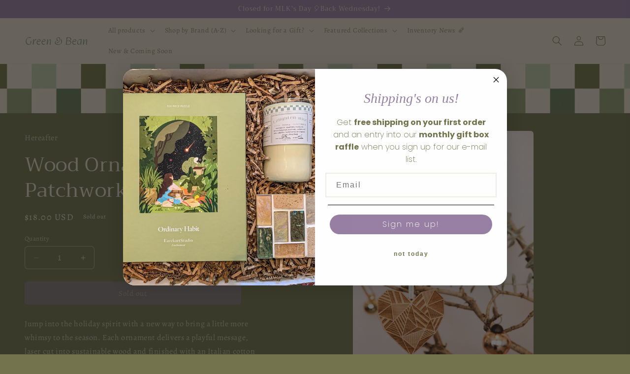

--- FILE ---
content_type: text/html; charset=utf-8
request_url: https://greenbeanboutique.com/products/patchwork-heart-wood-ornament
body_size: 46236
content:
<!doctype html>
<html class="no-js" lang="en">
  <head>
    <meta charset="utf-8">
    <meta http-equiv="X-UA-Compatible" content="IE=edge">
    <meta name="viewport" content="width=device-width,initial-scale=1">
    <meta name="theme-color" content="">
    <link rel="canonical" href="https://greenbeanboutique.com/products/patchwork-heart-wood-ornament">
    <link rel="preconnect" href="https://cdn.shopify.com" crossorigin><link rel="preconnect" href="https://fonts.shopifycdn.com" crossorigin><title>
      Wood Ornament ~ Patchwork Heart
 &ndash; Green Bean Boutique</title>

    
      <meta name="description" content="Jump into the holiday spirit with a new way to bring a little more whimsy to the season. Each ornament delivers a playful message, laser cut into sustainable wood and finished with an Italian cotton ribbon. Equally at home hanging next to Nana’s heirloom Santa or your preschooler’s December art project. Product Details">
    

    

<meta property="og:site_name" content="Green Bean Boutique">
<meta property="og:url" content="https://greenbeanboutique.com/products/patchwork-heart-wood-ornament">
<meta property="og:title" content="Wood Ornament ~ Patchwork Heart">
<meta property="og:type" content="product">
<meta property="og:description" content="Jump into the holiday spirit with a new way to bring a little more whimsy to the season. Each ornament delivers a playful message, laser cut into sustainable wood and finished with an Italian cotton ribbon. Equally at home hanging next to Nana’s heirloom Santa or your preschooler’s December art project. Product Details"><meta property="og:image" content="http://greenbeanboutique.com/cdn/shop/products/6837dfe2c289d054c2a9f8b05d4b80533c2c46f1ce38cb7fa8340655dc9f3465.jpg?v=1694050962">
  <meta property="og:image:secure_url" content="https://greenbeanboutique.com/cdn/shop/products/6837dfe2c289d054c2a9f8b05d4b80533c2c46f1ce38cb7fa8340655dc9f3465.jpg?v=1694050962">
  <meta property="og:image:width" content="2500">
  <meta property="og:image:height" content="3750"><meta property="og:price:amount" content="18.00">
  <meta property="og:price:currency" content="USD"><meta name="twitter:card" content="summary_large_image">
<meta name="twitter:title" content="Wood Ornament ~ Patchwork Heart">
<meta name="twitter:description" content="Jump into the holiday spirit with a new way to bring a little more whimsy to the season. Each ornament delivers a playful message, laser cut into sustainable wood and finished with an Italian cotton ribbon. Equally at home hanging next to Nana’s heirloom Santa or your preschooler’s December art project. Product Details">


    <script src="//greenbeanboutique.com/cdn/shop/t/16/assets/constants.js?v=95358004781563950421682717984" defer="defer"></script>
    <script src="//greenbeanboutique.com/cdn/shop/t/16/assets/pubsub.js?v=2921868252632587581682717985" defer="defer"></script>
    <script src="//greenbeanboutique.com/cdn/shop/t/16/assets/global.js?v=127210358271191040921682717984" defer="defer"></script>
    <script>window.performance && window.performance.mark && window.performance.mark('shopify.content_for_header.start');</script><meta name="facebook-domain-verification" content="nr6gbg7dcz3efjkl7bkfusylaeby2p">
<meta name="google-site-verification" content="TeL14U2-8Ke8pROoJKfTXibXWYl0A9arXmdlmCAPcYU">
<meta id="shopify-digital-wallet" name="shopify-digital-wallet" content="/62360617117/digital_wallets/dialog">
<meta name="shopify-checkout-api-token" content="e351078f1009554ec3bfd0931f6ccc1f">
<meta id="in-context-paypal-metadata" data-shop-id="62360617117" data-venmo-supported="false" data-environment="production" data-locale="en_US" data-paypal-v4="true" data-currency="USD">
<link rel="alternate" type="application/json+oembed" href="https://greenbeanboutique.com/products/patchwork-heart-wood-ornament.oembed">
<script async="async" src="/checkouts/internal/preloads.js?locale=en-US"></script>
<link rel="preconnect" href="https://shop.app" crossorigin="anonymous">
<script async="async" src="https://shop.app/checkouts/internal/preloads.js?locale=en-US&shop_id=62360617117" crossorigin="anonymous"></script>
<script id="apple-pay-shop-capabilities" type="application/json">{"shopId":62360617117,"countryCode":"US","currencyCode":"USD","merchantCapabilities":["supports3DS"],"merchantId":"gid:\/\/shopify\/Shop\/62360617117","merchantName":"Green Bean Boutique","requiredBillingContactFields":["postalAddress","email"],"requiredShippingContactFields":["postalAddress","email"],"shippingType":"shipping","supportedNetworks":["visa","masterCard","amex","discover","elo","jcb"],"total":{"type":"pending","label":"Green Bean Boutique","amount":"1.00"},"shopifyPaymentsEnabled":true,"supportsSubscriptions":true}</script>
<script id="shopify-features" type="application/json">{"accessToken":"e351078f1009554ec3bfd0931f6ccc1f","betas":["rich-media-storefront-analytics"],"domain":"greenbeanboutique.com","predictiveSearch":true,"shopId":62360617117,"locale":"en"}</script>
<script>var Shopify = Shopify || {};
Shopify.shop = "green-bean-boutique-9251.myshopify.com";
Shopify.locale = "en";
Shopify.currency = {"active":"USD","rate":"1.0"};
Shopify.country = "US";
Shopify.theme = {"name":"9\/10\/24","id":132674617501,"schema_name":"Craft","schema_version":"9.0.0","theme_store_id":1368,"role":"main"};
Shopify.theme.handle = "null";
Shopify.theme.style = {"id":null,"handle":null};
Shopify.cdnHost = "greenbeanboutique.com/cdn";
Shopify.routes = Shopify.routes || {};
Shopify.routes.root = "/";</script>
<script type="module">!function(o){(o.Shopify=o.Shopify||{}).modules=!0}(window);</script>
<script>!function(o){function n(){var o=[];function n(){o.push(Array.prototype.slice.apply(arguments))}return n.q=o,n}var t=o.Shopify=o.Shopify||{};t.loadFeatures=n(),t.autoloadFeatures=n()}(window);</script>
<script>
  window.ShopifyPay = window.ShopifyPay || {};
  window.ShopifyPay.apiHost = "shop.app\/pay";
  window.ShopifyPay.redirectState = null;
</script>
<script id="shop-js-analytics" type="application/json">{"pageType":"product"}</script>
<script defer="defer" async type="module" src="//greenbeanboutique.com/cdn/shopifycloud/shop-js/modules/v2/client.init-shop-cart-sync_BdyHc3Nr.en.esm.js"></script>
<script defer="defer" async type="module" src="//greenbeanboutique.com/cdn/shopifycloud/shop-js/modules/v2/chunk.common_Daul8nwZ.esm.js"></script>
<script type="module">
  await import("//greenbeanboutique.com/cdn/shopifycloud/shop-js/modules/v2/client.init-shop-cart-sync_BdyHc3Nr.en.esm.js");
await import("//greenbeanboutique.com/cdn/shopifycloud/shop-js/modules/v2/chunk.common_Daul8nwZ.esm.js");

  window.Shopify.SignInWithShop?.initShopCartSync?.({"fedCMEnabled":true,"windoidEnabled":true});

</script>
<script>
  window.Shopify = window.Shopify || {};
  if (!window.Shopify.featureAssets) window.Shopify.featureAssets = {};
  window.Shopify.featureAssets['shop-js'] = {"shop-cart-sync":["modules/v2/client.shop-cart-sync_QYOiDySF.en.esm.js","modules/v2/chunk.common_Daul8nwZ.esm.js"],"init-fed-cm":["modules/v2/client.init-fed-cm_DchLp9rc.en.esm.js","modules/v2/chunk.common_Daul8nwZ.esm.js"],"shop-button":["modules/v2/client.shop-button_OV7bAJc5.en.esm.js","modules/v2/chunk.common_Daul8nwZ.esm.js"],"init-windoid":["modules/v2/client.init-windoid_DwxFKQ8e.en.esm.js","modules/v2/chunk.common_Daul8nwZ.esm.js"],"shop-cash-offers":["modules/v2/client.shop-cash-offers_DWtL6Bq3.en.esm.js","modules/v2/chunk.common_Daul8nwZ.esm.js","modules/v2/chunk.modal_CQq8HTM6.esm.js"],"shop-toast-manager":["modules/v2/client.shop-toast-manager_CX9r1SjA.en.esm.js","modules/v2/chunk.common_Daul8nwZ.esm.js"],"init-shop-email-lookup-coordinator":["modules/v2/client.init-shop-email-lookup-coordinator_UhKnw74l.en.esm.js","modules/v2/chunk.common_Daul8nwZ.esm.js"],"pay-button":["modules/v2/client.pay-button_DzxNnLDY.en.esm.js","modules/v2/chunk.common_Daul8nwZ.esm.js"],"avatar":["modules/v2/client.avatar_BTnouDA3.en.esm.js"],"init-shop-cart-sync":["modules/v2/client.init-shop-cart-sync_BdyHc3Nr.en.esm.js","modules/v2/chunk.common_Daul8nwZ.esm.js"],"shop-login-button":["modules/v2/client.shop-login-button_D8B466_1.en.esm.js","modules/v2/chunk.common_Daul8nwZ.esm.js","modules/v2/chunk.modal_CQq8HTM6.esm.js"],"init-customer-accounts-sign-up":["modules/v2/client.init-customer-accounts-sign-up_C8fpPm4i.en.esm.js","modules/v2/client.shop-login-button_D8B466_1.en.esm.js","modules/v2/chunk.common_Daul8nwZ.esm.js","modules/v2/chunk.modal_CQq8HTM6.esm.js"],"init-shop-for-new-customer-accounts":["modules/v2/client.init-shop-for-new-customer-accounts_CVTO0Ztu.en.esm.js","modules/v2/client.shop-login-button_D8B466_1.en.esm.js","modules/v2/chunk.common_Daul8nwZ.esm.js","modules/v2/chunk.modal_CQq8HTM6.esm.js"],"init-customer-accounts":["modules/v2/client.init-customer-accounts_dRgKMfrE.en.esm.js","modules/v2/client.shop-login-button_D8B466_1.en.esm.js","modules/v2/chunk.common_Daul8nwZ.esm.js","modules/v2/chunk.modal_CQq8HTM6.esm.js"],"shop-follow-button":["modules/v2/client.shop-follow-button_CkZpjEct.en.esm.js","modules/v2/chunk.common_Daul8nwZ.esm.js","modules/v2/chunk.modal_CQq8HTM6.esm.js"],"lead-capture":["modules/v2/client.lead-capture_BntHBhfp.en.esm.js","modules/v2/chunk.common_Daul8nwZ.esm.js","modules/v2/chunk.modal_CQq8HTM6.esm.js"],"checkout-modal":["modules/v2/client.checkout-modal_CfxcYbTm.en.esm.js","modules/v2/chunk.common_Daul8nwZ.esm.js","modules/v2/chunk.modal_CQq8HTM6.esm.js"],"shop-login":["modules/v2/client.shop-login_Da4GZ2H6.en.esm.js","modules/v2/chunk.common_Daul8nwZ.esm.js","modules/v2/chunk.modal_CQq8HTM6.esm.js"],"payment-terms":["modules/v2/client.payment-terms_MV4M3zvL.en.esm.js","modules/v2/chunk.common_Daul8nwZ.esm.js","modules/v2/chunk.modal_CQq8HTM6.esm.js"]};
</script>
<script>(function() {
  var isLoaded = false;
  function asyncLoad() {
    if (isLoaded) return;
    isLoaded = true;
    var urls = ["\/\/cdn.shopify.com\/proxy\/f5e96bced2c9e16ce575dbde6692ae4a979a9826704b0f24e5979c8f39970c03\/bingshoppingtool-t2app-prod.trafficmanager.net\/api\/ShopifyMT\/v1\/uet\/tracking_script?shop=green-bean-boutique-9251.myshopify.com\u0026sp-cache-control=cHVibGljLCBtYXgtYWdlPTkwMA"];
    for (var i = 0; i < urls.length; i++) {
      var s = document.createElement('script');
      s.type = 'text/javascript';
      s.async = true;
      s.src = urls[i];
      var x = document.getElementsByTagName('script')[0];
      x.parentNode.insertBefore(s, x);
    }
  };
  if(window.attachEvent) {
    window.attachEvent('onload', asyncLoad);
  } else {
    window.addEventListener('load', asyncLoad, false);
  }
})();</script>
<script id="__st">var __st={"a":62360617117,"offset":-18000,"reqid":"5a2420f4-5da6-4031-a04e-27f02f1c5960-1768991917","pageurl":"greenbeanboutique.com\/products\/patchwork-heart-wood-ornament","u":"d8009b072483","p":"product","rtyp":"product","rid":7799711662237};</script>
<script>window.ShopifyPaypalV4VisibilityTracking = true;</script>
<script id="captcha-bootstrap">!function(){'use strict';const t='contact',e='account',n='new_comment',o=[[t,t],['blogs',n],['comments',n],[t,'customer']],c=[[e,'customer_login'],[e,'guest_login'],[e,'recover_customer_password'],[e,'create_customer']],r=t=>t.map((([t,e])=>`form[action*='/${t}']:not([data-nocaptcha='true']) input[name='form_type'][value='${e}']`)).join(','),a=t=>()=>t?[...document.querySelectorAll(t)].map((t=>t.form)):[];function s(){const t=[...o],e=r(t);return a(e)}const i='password',u='form_key',d=['recaptcha-v3-token','g-recaptcha-response','h-captcha-response',i],f=()=>{try{return window.sessionStorage}catch{return}},m='__shopify_v',_=t=>t.elements[u];function p(t,e,n=!1){try{const o=window.sessionStorage,c=JSON.parse(o.getItem(e)),{data:r}=function(t){const{data:e,action:n}=t;return t[m]||n?{data:e,action:n}:{data:t,action:n}}(c);for(const[e,n]of Object.entries(r))t.elements[e]&&(t.elements[e].value=n);n&&o.removeItem(e)}catch(o){console.error('form repopulation failed',{error:o})}}const l='form_type',E='cptcha';function T(t){t.dataset[E]=!0}const w=window,h=w.document,L='Shopify',v='ce_forms',y='captcha';let A=!1;((t,e)=>{const n=(g='f06e6c50-85a8-45c8-87d0-21a2b65856fe',I='https://cdn.shopify.com/shopifycloud/storefront-forms-hcaptcha/ce_storefront_forms_captcha_hcaptcha.v1.5.2.iife.js',D={infoText:'Protected by hCaptcha',privacyText:'Privacy',termsText:'Terms'},(t,e,n)=>{const o=w[L][v],c=o.bindForm;if(c)return c(t,g,e,D).then(n);var r;o.q.push([[t,g,e,D],n]),r=I,A||(h.body.append(Object.assign(h.createElement('script'),{id:'captcha-provider',async:!0,src:r})),A=!0)});var g,I,D;w[L]=w[L]||{},w[L][v]=w[L][v]||{},w[L][v].q=[],w[L][y]=w[L][y]||{},w[L][y].protect=function(t,e){n(t,void 0,e),T(t)},Object.freeze(w[L][y]),function(t,e,n,w,h,L){const[v,y,A,g]=function(t,e,n){const i=e?o:[],u=t?c:[],d=[...i,...u],f=r(d),m=r(i),_=r(d.filter((([t,e])=>n.includes(e))));return[a(f),a(m),a(_),s()]}(w,h,L),I=t=>{const e=t.target;return e instanceof HTMLFormElement?e:e&&e.form},D=t=>v().includes(t);t.addEventListener('submit',(t=>{const e=I(t);if(!e)return;const n=D(e)&&!e.dataset.hcaptchaBound&&!e.dataset.recaptchaBound,o=_(e),c=g().includes(e)&&(!o||!o.value);(n||c)&&t.preventDefault(),c&&!n&&(function(t){try{if(!f())return;!function(t){const e=f();if(!e)return;const n=_(t);if(!n)return;const o=n.value;o&&e.removeItem(o)}(t);const e=Array.from(Array(32),(()=>Math.random().toString(36)[2])).join('');!function(t,e){_(t)||t.append(Object.assign(document.createElement('input'),{type:'hidden',name:u})),t.elements[u].value=e}(t,e),function(t,e){const n=f();if(!n)return;const o=[...t.querySelectorAll(`input[type='${i}']`)].map((({name:t})=>t)),c=[...d,...o],r={};for(const[a,s]of new FormData(t).entries())c.includes(a)||(r[a]=s);n.setItem(e,JSON.stringify({[m]:1,action:t.action,data:r}))}(t,e)}catch(e){console.error('failed to persist form',e)}}(e),e.submit())}));const S=(t,e)=>{t&&!t.dataset[E]&&(n(t,e.some((e=>e===t))),T(t))};for(const o of['focusin','change'])t.addEventListener(o,(t=>{const e=I(t);D(e)&&S(e,y())}));const B=e.get('form_key'),M=e.get(l),P=B&&M;t.addEventListener('DOMContentLoaded',(()=>{const t=y();if(P)for(const e of t)e.elements[l].value===M&&p(e,B);[...new Set([...A(),...v().filter((t=>'true'===t.dataset.shopifyCaptcha))])].forEach((e=>S(e,t)))}))}(h,new URLSearchParams(w.location.search),n,t,e,['guest_login'])})(!0,!0)}();</script>
<script integrity="sha256-4kQ18oKyAcykRKYeNunJcIwy7WH5gtpwJnB7kiuLZ1E=" data-source-attribution="shopify.loadfeatures" defer="defer" src="//greenbeanboutique.com/cdn/shopifycloud/storefront/assets/storefront/load_feature-a0a9edcb.js" crossorigin="anonymous"></script>
<script crossorigin="anonymous" defer="defer" src="//greenbeanboutique.com/cdn/shopifycloud/storefront/assets/shopify_pay/storefront-65b4c6d7.js?v=20250812"></script>
<script data-source-attribution="shopify.dynamic_checkout.dynamic.init">var Shopify=Shopify||{};Shopify.PaymentButton=Shopify.PaymentButton||{isStorefrontPortableWallets:!0,init:function(){window.Shopify.PaymentButton.init=function(){};var t=document.createElement("script");t.src="https://greenbeanboutique.com/cdn/shopifycloud/portable-wallets/latest/portable-wallets.en.js",t.type="module",document.head.appendChild(t)}};
</script>
<script data-source-attribution="shopify.dynamic_checkout.buyer_consent">
  function portableWalletsHideBuyerConsent(e){var t=document.getElementById("shopify-buyer-consent"),n=document.getElementById("shopify-subscription-policy-button");t&&n&&(t.classList.add("hidden"),t.setAttribute("aria-hidden","true"),n.removeEventListener("click",e))}function portableWalletsShowBuyerConsent(e){var t=document.getElementById("shopify-buyer-consent"),n=document.getElementById("shopify-subscription-policy-button");t&&n&&(t.classList.remove("hidden"),t.removeAttribute("aria-hidden"),n.addEventListener("click",e))}window.Shopify?.PaymentButton&&(window.Shopify.PaymentButton.hideBuyerConsent=portableWalletsHideBuyerConsent,window.Shopify.PaymentButton.showBuyerConsent=portableWalletsShowBuyerConsent);
</script>
<script data-source-attribution="shopify.dynamic_checkout.cart.bootstrap">document.addEventListener("DOMContentLoaded",(function(){function t(){return document.querySelector("shopify-accelerated-checkout-cart, shopify-accelerated-checkout")}if(t())Shopify.PaymentButton.init();else{new MutationObserver((function(e,n){t()&&(Shopify.PaymentButton.init(),n.disconnect())})).observe(document.body,{childList:!0,subtree:!0})}}));
</script>
<link id="shopify-accelerated-checkout-styles" rel="stylesheet" media="screen" href="https://greenbeanboutique.com/cdn/shopifycloud/portable-wallets/latest/accelerated-checkout-backwards-compat.css" crossorigin="anonymous">
<style id="shopify-accelerated-checkout-cart">
        #shopify-buyer-consent {
  margin-top: 1em;
  display: inline-block;
  width: 100%;
}

#shopify-buyer-consent.hidden {
  display: none;
}

#shopify-subscription-policy-button {
  background: none;
  border: none;
  padding: 0;
  text-decoration: underline;
  font-size: inherit;
  cursor: pointer;
}

#shopify-subscription-policy-button::before {
  box-shadow: none;
}

      </style>
<script id="sections-script" data-sections="header" defer="defer" src="//greenbeanboutique.com/cdn/shop/t/16/compiled_assets/scripts.js?v=4707"></script>
<script>window.performance && window.performance.mark && window.performance.mark('shopify.content_for_header.end');</script>


    <style data-shopify>
      @font-face {
  font-family: Alegreya;
  font-weight: 400;
  font-style: normal;
  font-display: swap;
  src: url("//greenbeanboutique.com/cdn/fonts/alegreya/alegreya_n4.9d59d35c9865f13cc7223c9847768350c0c7301a.woff2") format("woff2"),
       url("//greenbeanboutique.com/cdn/fonts/alegreya/alegreya_n4.a883043573688913d15d350b7a40349399b2ef99.woff") format("woff");
}

      @font-face {
  font-family: Alegreya;
  font-weight: 700;
  font-style: normal;
  font-display: swap;
  src: url("//greenbeanboutique.com/cdn/fonts/alegreya/alegreya_n7.94acea1149930a7b242e750715301e9002cdbb09.woff2") format("woff2"),
       url("//greenbeanboutique.com/cdn/fonts/alegreya/alegreya_n7.44924b4ad31cd43b056fd2b37a197352574886fd.woff") format("woff");
}

      @font-face {
  font-family: Alegreya;
  font-weight: 400;
  font-style: italic;
  font-display: swap;
  src: url("//greenbeanboutique.com/cdn/fonts/alegreya/alegreya_i4.8dee6f2ed2ce33b7dc66259131d71ed090011461.woff2") format("woff2"),
       url("//greenbeanboutique.com/cdn/fonts/alegreya/alegreya_i4.f1e64827a79062bc46c078ea2821c6711f0f09ad.woff") format("woff");
}

      @font-face {
  font-family: Alegreya;
  font-weight: 700;
  font-style: italic;
  font-display: swap;
  src: url("//greenbeanboutique.com/cdn/fonts/alegreya/alegreya_i7.5e65007906c5f78bc33208b7b54b20b3c445ca0e.woff2") format("woff2"),
       url("//greenbeanboutique.com/cdn/fonts/alegreya/alegreya_i7.4848fae5074f900a889cf3e9420385da30033d27.woff") format("woff");
}

      @font-face {
  font-family: Trirong;
  font-weight: 400;
  font-style: normal;
  font-display: swap;
  src: url("//greenbeanboutique.com/cdn/fonts/trirong/trirong_n4.46b40419aaa69bf77077c3108d75dad5a0318d4b.woff2") format("woff2"),
       url("//greenbeanboutique.com/cdn/fonts/trirong/trirong_n4.97753898e63cd7e164ad614681eba2c7fe577190.woff") format("woff");
}


      :root {
        --font-body-family: Alegreya, serif;
        --font-body-style: normal;
        --font-body-weight: 400;
        --font-body-weight-bold: 700;

        --font-heading-family: Trirong, serif;
        --font-heading-style: normal;
        --font-heading-weight: 400;

        --font-body-scale: 1.0;
        --font-heading-scale: 1.0;

        --color-base-text: 227, 218, 201;
        --color-shadow: 227, 218, 201;
        --color-base-background-1: 115, 115, 77;
        --color-base-background-2: 135, 19, 19;
        --color-base-solid-button-labels: 227, 218, 201;
        --color-base-outline-button-labels: 227, 218, 201;
        --color-base-accent-1: 152, 127, 164;
        --color-base-accent-2: 63, 81, 71;
        --payment-terms-background-color: #73734d;

        --gradient-base-background-1: #73734d;
        --gradient-base-background-2: #871313;
        --gradient-base-accent-1: #987fa4;
        --gradient-base-accent-2: #3f5147;

        --media-padding: px;
        --media-border-opacity: 0.1;
        --media-border-width: 0px;
        --media-radius: 6px;
        --media-shadow-opacity: 0.0;
        --media-shadow-horizontal-offset: 0px;
        --media-shadow-vertical-offset: 4px;
        --media-shadow-blur-radius: 5px;
        --media-shadow-visible: 0;

        --page-width: 130rem;
        --page-width-margin: 0rem;

        --product-card-image-padding: 0.0rem;
        --product-card-corner-radius: 0.6rem;
        --product-card-text-alignment: left;
        --product-card-border-width: 0.1rem;
        --product-card-border-opacity: 0.1;
        --product-card-shadow-opacity: 0.0;
        --product-card-shadow-visible: 0;
        --product-card-shadow-horizontal-offset: 0.0rem;
        --product-card-shadow-vertical-offset: 0.4rem;
        --product-card-shadow-blur-radius: 0.5rem;

        --collection-card-image-padding: 0.0rem;
        --collection-card-corner-radius: 0.6rem;
        --collection-card-text-alignment: left;
        --collection-card-border-width: 0.1rem;
        --collection-card-border-opacity: 0.1;
        --collection-card-shadow-opacity: 0.0;
        --collection-card-shadow-visible: 0;
        --collection-card-shadow-horizontal-offset: 0.0rem;
        --collection-card-shadow-vertical-offset: 0.4rem;
        --collection-card-shadow-blur-radius: 0.5rem;

        --blog-card-image-padding: 0.0rem;
        --blog-card-corner-radius: 0.6rem;
        --blog-card-text-alignment: left;
        --blog-card-border-width: 0.1rem;
        --blog-card-border-opacity: 0.1;
        --blog-card-shadow-opacity: 0.0;
        --blog-card-shadow-visible: 0;
        --blog-card-shadow-horizontal-offset: 0.0rem;
        --blog-card-shadow-vertical-offset: 0.4rem;
        --blog-card-shadow-blur-radius: 0.5rem;

        --badge-corner-radius: 0.6rem;

        --popup-border-width: 1px;
        --popup-border-opacity: 0.5;
        --popup-corner-radius: 6px;
        --popup-shadow-opacity: 0.0;
        --popup-shadow-horizontal-offset: 0px;
        --popup-shadow-vertical-offset: 4px;
        --popup-shadow-blur-radius: 5px;

        --drawer-border-width: 1px;
        --drawer-border-opacity: 0.1;
        --drawer-shadow-opacity: 0.0;
        --drawer-shadow-horizontal-offset: 0px;
        --drawer-shadow-vertical-offset: 4px;
        --drawer-shadow-blur-radius: 5px;

        --spacing-sections-desktop: 0px;
        --spacing-sections-mobile: 0px;

        --grid-desktop-vertical-spacing: 20px;
        --grid-desktop-horizontal-spacing: 20px;
        --grid-mobile-vertical-spacing: 10px;
        --grid-mobile-horizontal-spacing: 10px;

        --text-boxes-border-opacity: 0.1;
        --text-boxes-border-width: 0px;
        --text-boxes-radius: 6px;
        --text-boxes-shadow-opacity: 0.0;
        --text-boxes-shadow-visible: 0;
        --text-boxes-shadow-horizontal-offset: 0px;
        --text-boxes-shadow-vertical-offset: 4px;
        --text-boxes-shadow-blur-radius: 5px;

        --buttons-radius: 6px;
        --buttons-radius-outset: 7px;
        --buttons-border-width: 1px;
        --buttons-border-opacity: 1.0;
        --buttons-shadow-opacity: 0.0;
        --buttons-shadow-visible: 0;
        --buttons-shadow-horizontal-offset: 0px;
        --buttons-shadow-vertical-offset: 4px;
        --buttons-shadow-blur-radius: 5px;
        --buttons-border-offset: 0.3px;

        --inputs-radius: 6px;
        --inputs-border-width: 1px;
        --inputs-border-opacity: 0.55;
        --inputs-shadow-opacity: 0.0;
        --inputs-shadow-horizontal-offset: 0px;
        --inputs-margin-offset: 0px;
        --inputs-shadow-vertical-offset: 4px;
        --inputs-shadow-blur-radius: 5px;
        --inputs-radius-outset: 7px;

        --variant-pills-radius: 40px;
        --variant-pills-border-width: 1px;
        --variant-pills-border-opacity: 0.55;
        --variant-pills-shadow-opacity: 0.0;
        --variant-pills-shadow-horizontal-offset: 0px;
        --variant-pills-shadow-vertical-offset: 4px;
        --variant-pills-shadow-blur-radius: 5px;
      }

      *,
      *::before,
      *::after {
        box-sizing: inherit;
      }

      html {
        box-sizing: border-box;
        font-size: calc(var(--font-body-scale) * 62.5%);
        height: 100%;
      }

      body {
        display: grid;
        grid-template-rows: auto auto 1fr auto;
        grid-template-columns: 100%;
        min-height: 100%;
        margin: 0;
        font-size: 1.5rem;
        letter-spacing: 0.06rem;
        line-height: calc(1 + 0.8 / var(--font-body-scale));
        font-family: var(--font-body-family);
        font-style: var(--font-body-style);
        font-weight: var(--font-body-weight);
      }

      @media screen and (min-width: 750px) {
        body {
          font-size: 1.6rem;
        }
      }
    </style>

    <link href="//greenbeanboutique.com/cdn/shop/t/16/assets/base.css?v=140624990073879848751682717983" rel="stylesheet" type="text/css" media="all" />
<link rel="preload" as="font" href="//greenbeanboutique.com/cdn/fonts/alegreya/alegreya_n4.9d59d35c9865f13cc7223c9847768350c0c7301a.woff2" type="font/woff2" crossorigin><link rel="preload" as="font" href="//greenbeanboutique.com/cdn/fonts/trirong/trirong_n4.46b40419aaa69bf77077c3108d75dad5a0318d4b.woff2" type="font/woff2" crossorigin><link rel="stylesheet" href="//greenbeanboutique.com/cdn/shop/t/16/assets/component-predictive-search.css?v=85913294783299393391682717984" media="print" onload="this.media='all'"><script>document.documentElement.className = document.documentElement.className.replace('no-js', 'js');
    if (Shopify.designMode) {
      document.documentElement.classList.add('shopify-design-mode');
    }
    </script>
  <!-- BEGIN app block: shopify://apps/hulk-form-builder/blocks/app-embed/b6b8dd14-356b-4725-a4ed-77232212b3c3 --><!-- BEGIN app snippet: hulkapps-formbuilder-theme-ext --><script type="text/javascript">
  
  if (typeof window.formbuilder_customer != "object") {
        window.formbuilder_customer = {}
  }

  window.hulkFormBuilder = {
    form_data: {},
    shop_data: {"shop_XI7J3jAuINfVhs5SOaaMGw":{"shop_uuid":"XI7J3jAuINfVhs5SOaaMGw","shop_timezone":"America\/New_York","shop_id":81300,"shop_is_after_submit_enabled":true,"shop_shopify_plan":"basic","shop_shopify_domain":"green-bean-boutique-9251.myshopify.com","shop_created_at":"2023-03-31T12:54:32.945-05:00","is_skip_metafield":false,"shop_deleted":false,"shop_disabled":false}},
    settings_data: {"shop_settings":{"shop_customise_msgs":[],"default_customise_msgs":{"is_required":"is required","thank_you":"Thank you! The form was submitted successfully.","processing":"Processing...","valid_data":"Please provide valid data","valid_email":"Provide valid email format","valid_tags":"HTML Tags are not allowed","valid_phone":"Provide valid phone number","valid_captcha":"Please provide valid captcha response","valid_url":"Provide valid URL","only_number_alloud":"Provide valid number in","number_less":"must be less than","number_more":"must be more than","image_must_less":"Image must be less than 20MB","image_number":"Images allowed","image_extension":"Invalid extension! Please provide image file","error_image_upload":"Error in image upload. Please try again.","error_file_upload":"Error in file upload. Please try again.","your_response":"Your response","error_form_submit":"Error occur.Please try again after sometime.","email_submitted":"Form with this email is already submitted","invalid_email_by_zerobounce":"The email address you entered appears to be invalid. Please check it and try again.","download_file":"Download file","card_details_invalid":"Your card details are invalid","card_details":"Card details","please_enter_card_details":"Please enter card details","card_number":"Card number","exp_mm":"Exp MM","exp_yy":"Exp YY","crd_cvc":"CVV","payment_value":"Payment amount","please_enter_payment_amount":"Please enter payment amount","address1":"Address line 1","address2":"Address line 2","city":"City","province":"Province","zipcode":"Zip code","country":"Country","blocked_domain":"This form does not accept addresses from","file_must_less":"File must be less than 20MB","file_extension":"Invalid extension! Please provide file","only_file_number_alloud":"files allowed","previous":"Previous","next":"Next","must_have_a_input":"Please enter at least one field.","please_enter_required_data":"Please enter required data","atleast_one_special_char":"Include at least one special character","atleast_one_lowercase_char":"Include at least one lowercase character","atleast_one_uppercase_char":"Include at least one uppercase character","atleast_one_number":"Include at least one number","must_have_8_chars":"Must have 8 characters long","be_between_8_and_12_chars":"Be between 8 and 12 characters long","please_select":"Please Select","phone_submitted":"Form with this phone number is already submitted","user_res_parse_error":"Error while submitting the form","valid_same_values":"values must be same","product_choice_clear_selection":"Clear Selection","picture_choice_clear_selection":"Clear Selection","remove_all_for_file_image_upload":"Remove All","invalid_file_type_for_image_upload":"You can't upload files of this type.","invalid_file_type_for_signature_upload":"You can't upload files of this type.","max_files_exceeded_for_file_upload":"You can not upload any more files.","max_files_exceeded_for_image_upload":"You can not upload any more files.","file_already_exist":"File already uploaded","max_limit_exceed":"You have added the maximum number of text fields.","cancel_upload_for_file_upload":"Cancel upload","cancel_upload_for_image_upload":"Cancel upload","cancel_upload_for_signature_upload":"Cancel upload"},"shop_blocked_domains":[]}},
    features_data: {"shop_plan_features":{"shop_plan_features":["unlimited-forms","full-design-customization","export-form-submissions","multiple-recipients-for-form-submissions","multiple-admin-notifications","enable-captcha","unlimited-file-uploads","save-submitted-form-data","set-auto-response-message","conditional-logic","form-banner","save-as-draft-facility","include-user-response-in-admin-email","disable-form-submission","file-upload"]}},
    shop: null,
    shop_id: null,
    plan_features: null,
    validateDoubleQuotes: false,
    assets: {
      extraFunctions: "https://cdn.shopify.com/extensions/019bb5ee-ec40-7527-955d-c1b8751eb060/form-builder-by-hulkapps-50/assets/extra-functions.js",
      extraStyles: "https://cdn.shopify.com/extensions/019bb5ee-ec40-7527-955d-c1b8751eb060/form-builder-by-hulkapps-50/assets/extra-styles.css",
      bootstrapStyles: "https://cdn.shopify.com/extensions/019bb5ee-ec40-7527-955d-c1b8751eb060/form-builder-by-hulkapps-50/assets/theme-app-extension-bootstrap.css"
    },
    translations: {
      htmlTagNotAllowed: "HTML Tags are not allowed",
      sqlQueryNotAllowed: "SQL Queries are not allowed",
      doubleQuoteNotAllowed: "Double quotes are not allowed",
      vorwerkHttpWwwNotAllowed: "The words \u0026#39;http\u0026#39; and \u0026#39;www\u0026#39; are not allowed. Please remove them and try again.",
      maxTextFieldsReached: "You have added the maximum number of text fields.",
      avoidNegativeWords: "Avoid negative words: Don\u0026#39;t use negative words in your contact message.",
      customDesignOnly: "This form is for custom designs requests. For general inquiries please contact our team at info@stagheaddesigns.com",
      zerobounceApiErrorMsg: "We couldn\u0026#39;t verify your email due to a technical issue. Please try again later.",
    }

  }

  

  window.FbThemeAppExtSettingsHash = {}
  
</script><!-- END app snippet --><!-- END app block --><!-- BEGIN app block: shopify://apps/klaviyo-email-marketing-sms/blocks/klaviyo-onsite-embed/2632fe16-c075-4321-a88b-50b567f42507 -->












  <script async src="https://static.klaviyo.com/onsite/js/TLgEMe/klaviyo.js?company_id=TLgEMe"></script>
  <script>!function(){if(!window.klaviyo){window._klOnsite=window._klOnsite||[];try{window.klaviyo=new Proxy({},{get:function(n,i){return"push"===i?function(){var n;(n=window._klOnsite).push.apply(n,arguments)}:function(){for(var n=arguments.length,o=new Array(n),w=0;w<n;w++)o[w]=arguments[w];var t="function"==typeof o[o.length-1]?o.pop():void 0,e=new Promise((function(n){window._klOnsite.push([i].concat(o,[function(i){t&&t(i),n(i)}]))}));return e}}})}catch(n){window.klaviyo=window.klaviyo||[],window.klaviyo.push=function(){var n;(n=window._klOnsite).push.apply(n,arguments)}}}}();</script>

  
    <script id="viewed_product">
      if (item == null) {
        var _learnq = _learnq || [];

        var MetafieldReviews = null
        var MetafieldYotpoRating = null
        var MetafieldYotpoCount = null
        var MetafieldLooxRating = null
        var MetafieldLooxCount = null
        var okendoProduct = null
        var okendoProductReviewCount = null
        var okendoProductReviewAverageValue = null
        try {
          // The following fields are used for Customer Hub recently viewed in order to add reviews.
          // This information is not part of __kla_viewed. Instead, it is part of __kla_viewed_reviewed_items
          MetafieldReviews = {};
          MetafieldYotpoRating = null
          MetafieldYotpoCount = null
          MetafieldLooxRating = null
          MetafieldLooxCount = null

          okendoProduct = null
          // If the okendo metafield is not legacy, it will error, which then requires the new json formatted data
          if (okendoProduct && 'error' in okendoProduct) {
            okendoProduct = null
          }
          okendoProductReviewCount = okendoProduct ? okendoProduct.reviewCount : null
          okendoProductReviewAverageValue = okendoProduct ? okendoProduct.reviewAverageValue : null
        } catch (error) {
          console.error('Error in Klaviyo onsite reviews tracking:', error);
        }

        var item = {
          Name: "Wood Ornament  ~  Patchwork Heart",
          ProductID: 7799711662237,
          Categories: ["All Products","Hereafter","Holidays"],
          ImageURL: "https://greenbeanboutique.com/cdn/shop/products/6837dfe2c289d054c2a9f8b05d4b80533c2c46f1ce38cb7fa8340655dc9f3465_grande.jpg?v=1694050962",
          URL: "https://greenbeanboutique.com/products/patchwork-heart-wood-ornament",
          Brand: "Hereafter",
          Price: "$18.00",
          Value: "18.00",
          CompareAtPrice: "$0.00"
        };
        _learnq.push(['track', 'Viewed Product', item]);
        _learnq.push(['trackViewedItem', {
          Title: item.Name,
          ItemId: item.ProductID,
          Categories: item.Categories,
          ImageUrl: item.ImageURL,
          Url: item.URL,
          Metadata: {
            Brand: item.Brand,
            Price: item.Price,
            Value: item.Value,
            CompareAtPrice: item.CompareAtPrice
          },
          metafields:{
            reviews: MetafieldReviews,
            yotpo:{
              rating: MetafieldYotpoRating,
              count: MetafieldYotpoCount,
            },
            loox:{
              rating: MetafieldLooxRating,
              count: MetafieldLooxCount,
            },
            okendo: {
              rating: okendoProductReviewAverageValue,
              count: okendoProductReviewCount,
            }
          }
        }]);
      }
    </script>
  




  <script>
    window.klaviyoReviewsProductDesignMode = false
  </script>







<!-- END app block --><script src="https://cdn.shopify.com/extensions/019bb5ee-ec40-7527-955d-c1b8751eb060/form-builder-by-hulkapps-50/assets/form-builder-script.js" type="text/javascript" defer="defer"></script>
<link href="https://monorail-edge.shopifysvc.com" rel="dns-prefetch">
<script>(function(){if ("sendBeacon" in navigator && "performance" in window) {try {var session_token_from_headers = performance.getEntriesByType('navigation')[0].serverTiming.find(x => x.name == '_s').description;} catch {var session_token_from_headers = undefined;}var session_cookie_matches = document.cookie.match(/_shopify_s=([^;]*)/);var session_token_from_cookie = session_cookie_matches && session_cookie_matches.length === 2 ? session_cookie_matches[1] : "";var session_token = session_token_from_headers || session_token_from_cookie || "";function handle_abandonment_event(e) {var entries = performance.getEntries().filter(function(entry) {return /monorail-edge.shopifysvc.com/.test(entry.name);});if (!window.abandonment_tracked && entries.length === 0) {window.abandonment_tracked = true;var currentMs = Date.now();var navigation_start = performance.timing.navigationStart;var payload = {shop_id: 62360617117,url: window.location.href,navigation_start,duration: currentMs - navigation_start,session_token,page_type: "product"};window.navigator.sendBeacon("https://monorail-edge.shopifysvc.com/v1/produce", JSON.stringify({schema_id: "online_store_buyer_site_abandonment/1.1",payload: payload,metadata: {event_created_at_ms: currentMs,event_sent_at_ms: currentMs}}));}}window.addEventListener('pagehide', handle_abandonment_event);}}());</script>
<script id="web-pixels-manager-setup">(function e(e,d,r,n,o){if(void 0===o&&(o={}),!Boolean(null===(a=null===(i=window.Shopify)||void 0===i?void 0:i.analytics)||void 0===a?void 0:a.replayQueue)){var i,a;window.Shopify=window.Shopify||{};var t=window.Shopify;t.analytics=t.analytics||{};var s=t.analytics;s.replayQueue=[],s.publish=function(e,d,r){return s.replayQueue.push([e,d,r]),!0};try{self.performance.mark("wpm:start")}catch(e){}var l=function(){var e={modern:/Edge?\/(1{2}[4-9]|1[2-9]\d|[2-9]\d{2}|\d{4,})\.\d+(\.\d+|)|Firefox\/(1{2}[4-9]|1[2-9]\d|[2-9]\d{2}|\d{4,})\.\d+(\.\d+|)|Chrom(ium|e)\/(9{2}|\d{3,})\.\d+(\.\d+|)|(Maci|X1{2}).+ Version\/(15\.\d+|(1[6-9]|[2-9]\d|\d{3,})\.\d+)([,.]\d+|)( \(\w+\)|)( Mobile\/\w+|) Safari\/|Chrome.+OPR\/(9{2}|\d{3,})\.\d+\.\d+|(CPU[ +]OS|iPhone[ +]OS|CPU[ +]iPhone|CPU IPhone OS|CPU iPad OS)[ +]+(15[._]\d+|(1[6-9]|[2-9]\d|\d{3,})[._]\d+)([._]\d+|)|Android:?[ /-](13[3-9]|1[4-9]\d|[2-9]\d{2}|\d{4,})(\.\d+|)(\.\d+|)|Android.+Firefox\/(13[5-9]|1[4-9]\d|[2-9]\d{2}|\d{4,})\.\d+(\.\d+|)|Android.+Chrom(ium|e)\/(13[3-9]|1[4-9]\d|[2-9]\d{2}|\d{4,})\.\d+(\.\d+|)|SamsungBrowser\/([2-9]\d|\d{3,})\.\d+/,legacy:/Edge?\/(1[6-9]|[2-9]\d|\d{3,})\.\d+(\.\d+|)|Firefox\/(5[4-9]|[6-9]\d|\d{3,})\.\d+(\.\d+|)|Chrom(ium|e)\/(5[1-9]|[6-9]\d|\d{3,})\.\d+(\.\d+|)([\d.]+$|.*Safari\/(?![\d.]+ Edge\/[\d.]+$))|(Maci|X1{2}).+ Version\/(10\.\d+|(1[1-9]|[2-9]\d|\d{3,})\.\d+)([,.]\d+|)( \(\w+\)|)( Mobile\/\w+|) Safari\/|Chrome.+OPR\/(3[89]|[4-9]\d|\d{3,})\.\d+\.\d+|(CPU[ +]OS|iPhone[ +]OS|CPU[ +]iPhone|CPU IPhone OS|CPU iPad OS)[ +]+(10[._]\d+|(1[1-9]|[2-9]\d|\d{3,})[._]\d+)([._]\d+|)|Android:?[ /-](13[3-9]|1[4-9]\d|[2-9]\d{2}|\d{4,})(\.\d+|)(\.\d+|)|Mobile Safari.+OPR\/([89]\d|\d{3,})\.\d+\.\d+|Android.+Firefox\/(13[5-9]|1[4-9]\d|[2-9]\d{2}|\d{4,})\.\d+(\.\d+|)|Android.+Chrom(ium|e)\/(13[3-9]|1[4-9]\d|[2-9]\d{2}|\d{4,})\.\d+(\.\d+|)|Android.+(UC? ?Browser|UCWEB|U3)[ /]?(15\.([5-9]|\d{2,})|(1[6-9]|[2-9]\d|\d{3,})\.\d+)\.\d+|SamsungBrowser\/(5\.\d+|([6-9]|\d{2,})\.\d+)|Android.+MQ{2}Browser\/(14(\.(9|\d{2,})|)|(1[5-9]|[2-9]\d|\d{3,})(\.\d+|))(\.\d+|)|K[Aa][Ii]OS\/(3\.\d+|([4-9]|\d{2,})\.\d+)(\.\d+|)/},d=e.modern,r=e.legacy,n=navigator.userAgent;return n.match(d)?"modern":n.match(r)?"legacy":"unknown"}(),u="modern"===l?"modern":"legacy",c=(null!=n?n:{modern:"",legacy:""})[u],f=function(e){return[e.baseUrl,"/wpm","/b",e.hashVersion,"modern"===e.buildTarget?"m":"l",".js"].join("")}({baseUrl:d,hashVersion:r,buildTarget:u}),m=function(e){var d=e.version,r=e.bundleTarget,n=e.surface,o=e.pageUrl,i=e.monorailEndpoint;return{emit:function(e){var a=e.status,t=e.errorMsg,s=(new Date).getTime(),l=JSON.stringify({metadata:{event_sent_at_ms:s},events:[{schema_id:"web_pixels_manager_load/3.1",payload:{version:d,bundle_target:r,page_url:o,status:a,surface:n,error_msg:t},metadata:{event_created_at_ms:s}}]});if(!i)return console&&console.warn&&console.warn("[Web Pixels Manager] No Monorail endpoint provided, skipping logging."),!1;try{return self.navigator.sendBeacon.bind(self.navigator)(i,l)}catch(e){}var u=new XMLHttpRequest;try{return u.open("POST",i,!0),u.setRequestHeader("Content-Type","text/plain"),u.send(l),!0}catch(e){return console&&console.warn&&console.warn("[Web Pixels Manager] Got an unhandled error while logging to Monorail."),!1}}}}({version:r,bundleTarget:l,surface:e.surface,pageUrl:self.location.href,monorailEndpoint:e.monorailEndpoint});try{o.browserTarget=l,function(e){var d=e.src,r=e.async,n=void 0===r||r,o=e.onload,i=e.onerror,a=e.sri,t=e.scriptDataAttributes,s=void 0===t?{}:t,l=document.createElement("script"),u=document.querySelector("head"),c=document.querySelector("body");if(l.async=n,l.src=d,a&&(l.integrity=a,l.crossOrigin="anonymous"),s)for(var f in s)if(Object.prototype.hasOwnProperty.call(s,f))try{l.dataset[f]=s[f]}catch(e){}if(o&&l.addEventListener("load",o),i&&l.addEventListener("error",i),u)u.appendChild(l);else{if(!c)throw new Error("Did not find a head or body element to append the script");c.appendChild(l)}}({src:f,async:!0,onload:function(){if(!function(){var e,d;return Boolean(null===(d=null===(e=window.Shopify)||void 0===e?void 0:e.analytics)||void 0===d?void 0:d.initialized)}()){var d=window.webPixelsManager.init(e)||void 0;if(d){var r=window.Shopify.analytics;r.replayQueue.forEach((function(e){var r=e[0],n=e[1],o=e[2];d.publishCustomEvent(r,n,o)})),r.replayQueue=[],r.publish=d.publishCustomEvent,r.visitor=d.visitor,r.initialized=!0}}},onerror:function(){return m.emit({status:"failed",errorMsg:"".concat(f," has failed to load")})},sri:function(e){var d=/^sha384-[A-Za-z0-9+/=]+$/;return"string"==typeof e&&d.test(e)}(c)?c:"",scriptDataAttributes:o}),m.emit({status:"loading"})}catch(e){m.emit({status:"failed",errorMsg:(null==e?void 0:e.message)||"Unknown error"})}}})({shopId: 62360617117,storefrontBaseUrl: "https://greenbeanboutique.com",extensionsBaseUrl: "https://extensions.shopifycdn.com/cdn/shopifycloud/web-pixels-manager",monorailEndpoint: "https://monorail-edge.shopifysvc.com/unstable/produce_batch",surface: "storefront-renderer",enabledBetaFlags: ["2dca8a86"],webPixelsConfigList: [{"id":"1769472157","configuration":"{\"accountID\":\"TLgEMe\",\"webPixelConfig\":\"eyJlbmFibGVBZGRlZFRvQ2FydEV2ZW50cyI6IHRydWV9\"}","eventPayloadVersion":"v1","runtimeContext":"STRICT","scriptVersion":"524f6c1ee37bacdca7657a665bdca589","type":"APP","apiClientId":123074,"privacyPurposes":["ANALYTICS","MARKETING"],"dataSharingAdjustments":{"protectedCustomerApprovalScopes":["read_customer_address","read_customer_email","read_customer_name","read_customer_personal_data","read_customer_phone"]}},{"id":"566722717","configuration":"{\"config\":\"{\\\"pixel_id\\\":\\\"AW-11014308155\\\",\\\"target_country\\\":\\\"US\\\",\\\"gtag_events\\\":[{\\\"type\\\":\\\"begin_checkout\\\",\\\"action_label\\\":\\\"AW-11014308155\\\/tUFZCO2Upb0YELuChIQp\\\"},{\\\"type\\\":\\\"search\\\",\\\"action_label\\\":\\\"AW-11014308155\\\/0DSMCOeUpb0YELuChIQp\\\"},{\\\"type\\\":\\\"view_item\\\",\\\"action_label\\\":[\\\"AW-11014308155\\\/Q0A7COSUpb0YELuChIQp\\\",\\\"MC-9HTZ7JHCTZ\\\"]},{\\\"type\\\":\\\"purchase\\\",\\\"action_label\\\":[\\\"AW-11014308155\\\/2JwkCN6Upb0YELuChIQp\\\",\\\"MC-9HTZ7JHCTZ\\\"]},{\\\"type\\\":\\\"page_view\\\",\\\"action_label\\\":[\\\"AW-11014308155\\\/wggUCOGUpb0YELuChIQp\\\",\\\"MC-9HTZ7JHCTZ\\\"]},{\\\"type\\\":\\\"add_payment_info\\\",\\\"action_label\\\":\\\"AW-11014308155\\\/8DijCPCUpb0YELuChIQp\\\"},{\\\"type\\\":\\\"add_to_cart\\\",\\\"action_label\\\":\\\"AW-11014308155\\\/xY8fCOqUpb0YELuChIQp\\\"}],\\\"enable_monitoring_mode\\\":false}\"}","eventPayloadVersion":"v1","runtimeContext":"OPEN","scriptVersion":"b2a88bafab3e21179ed38636efcd8a93","type":"APP","apiClientId":1780363,"privacyPurposes":[],"dataSharingAdjustments":{"protectedCustomerApprovalScopes":["read_customer_address","read_customer_email","read_customer_name","read_customer_personal_data","read_customer_phone"]}},{"id":"233832605","configuration":"{\"pixel_id\":\"796595312066011\",\"pixel_type\":\"facebook_pixel\",\"metaapp_system_user_token\":\"-\"}","eventPayloadVersion":"v1","runtimeContext":"OPEN","scriptVersion":"ca16bc87fe92b6042fbaa3acc2fbdaa6","type":"APP","apiClientId":2329312,"privacyPurposes":["ANALYTICS","MARKETING","SALE_OF_DATA"],"dataSharingAdjustments":{"protectedCustomerApprovalScopes":["read_customer_address","read_customer_email","read_customer_name","read_customer_personal_data","read_customer_phone"]}},{"id":"109052061","configuration":"{\"tagID\":\"2612761277864\"}","eventPayloadVersion":"v1","runtimeContext":"STRICT","scriptVersion":"18031546ee651571ed29edbe71a3550b","type":"APP","apiClientId":3009811,"privacyPurposes":["ANALYTICS","MARKETING","SALE_OF_DATA"],"dataSharingAdjustments":{"protectedCustomerApprovalScopes":["read_customer_address","read_customer_email","read_customer_name","read_customer_personal_data","read_customer_phone"]}},{"id":"shopify-app-pixel","configuration":"{}","eventPayloadVersion":"v1","runtimeContext":"STRICT","scriptVersion":"0450","apiClientId":"shopify-pixel","type":"APP","privacyPurposes":["ANALYTICS","MARKETING"]},{"id":"shopify-custom-pixel","eventPayloadVersion":"v1","runtimeContext":"LAX","scriptVersion":"0450","apiClientId":"shopify-pixel","type":"CUSTOM","privacyPurposes":["ANALYTICS","MARKETING"]}],isMerchantRequest: false,initData: {"shop":{"name":"Green Bean Boutique","paymentSettings":{"currencyCode":"USD"},"myshopifyDomain":"green-bean-boutique-9251.myshopify.com","countryCode":"US","storefrontUrl":"https:\/\/greenbeanboutique.com"},"customer":null,"cart":null,"checkout":null,"productVariants":[{"price":{"amount":18.0,"currencyCode":"USD"},"product":{"title":"Wood Ornament  ~  Patchwork Heart","vendor":"Hereafter","id":"7799711662237","untranslatedTitle":"Wood Ornament  ~  Patchwork Heart","url":"\/products\/patchwork-heart-wood-ornament","type":""},"id":"43917691781277","image":{"src":"\/\/greenbeanboutique.com\/cdn\/shop\/products\/6837dfe2c289d054c2a9f8b05d4b80533c2c46f1ce38cb7fa8340655dc9f3465.jpg?v=1694050962"},"sku":"HE-WO-PH","title":"Default Title","untranslatedTitle":"Default Title"}],"purchasingCompany":null},},"https://greenbeanboutique.com/cdn","fcfee988w5aeb613cpc8e4bc33m6693e112",{"modern":"","legacy":""},{"shopId":"62360617117","storefrontBaseUrl":"https:\/\/greenbeanboutique.com","extensionBaseUrl":"https:\/\/extensions.shopifycdn.com\/cdn\/shopifycloud\/web-pixels-manager","surface":"storefront-renderer","enabledBetaFlags":"[\"2dca8a86\"]","isMerchantRequest":"false","hashVersion":"fcfee988w5aeb613cpc8e4bc33m6693e112","publish":"custom","events":"[[\"page_viewed\",{}],[\"product_viewed\",{\"productVariant\":{\"price\":{\"amount\":18.0,\"currencyCode\":\"USD\"},\"product\":{\"title\":\"Wood Ornament  ~  Patchwork Heart\",\"vendor\":\"Hereafter\",\"id\":\"7799711662237\",\"untranslatedTitle\":\"Wood Ornament  ~  Patchwork Heart\",\"url\":\"\/products\/patchwork-heart-wood-ornament\",\"type\":\"\"},\"id\":\"43917691781277\",\"image\":{\"src\":\"\/\/greenbeanboutique.com\/cdn\/shop\/products\/6837dfe2c289d054c2a9f8b05d4b80533c2c46f1ce38cb7fa8340655dc9f3465.jpg?v=1694050962\"},\"sku\":\"HE-WO-PH\",\"title\":\"Default Title\",\"untranslatedTitle\":\"Default Title\"}}]]"});</script><script>
  window.ShopifyAnalytics = window.ShopifyAnalytics || {};
  window.ShopifyAnalytics.meta = window.ShopifyAnalytics.meta || {};
  window.ShopifyAnalytics.meta.currency = 'USD';
  var meta = {"product":{"id":7799711662237,"gid":"gid:\/\/shopify\/Product\/7799711662237","vendor":"Hereafter","type":"","handle":"patchwork-heart-wood-ornament","variants":[{"id":43917691781277,"price":1800,"name":"Wood Ornament  ~  Patchwork Heart","public_title":null,"sku":"HE-WO-PH"}],"remote":false},"page":{"pageType":"product","resourceType":"product","resourceId":7799711662237,"requestId":"5a2420f4-5da6-4031-a04e-27f02f1c5960-1768991917"}};
  for (var attr in meta) {
    window.ShopifyAnalytics.meta[attr] = meta[attr];
  }
</script>
<script class="analytics">
  (function () {
    var customDocumentWrite = function(content) {
      var jquery = null;

      if (window.jQuery) {
        jquery = window.jQuery;
      } else if (window.Checkout && window.Checkout.$) {
        jquery = window.Checkout.$;
      }

      if (jquery) {
        jquery('body').append(content);
      }
    };

    var hasLoggedConversion = function(token) {
      if (token) {
        return document.cookie.indexOf('loggedConversion=' + token) !== -1;
      }
      return false;
    }

    var setCookieIfConversion = function(token) {
      if (token) {
        var twoMonthsFromNow = new Date(Date.now());
        twoMonthsFromNow.setMonth(twoMonthsFromNow.getMonth() + 2);

        document.cookie = 'loggedConversion=' + token + '; expires=' + twoMonthsFromNow;
      }
    }

    var trekkie = window.ShopifyAnalytics.lib = window.trekkie = window.trekkie || [];
    if (trekkie.integrations) {
      return;
    }
    trekkie.methods = [
      'identify',
      'page',
      'ready',
      'track',
      'trackForm',
      'trackLink'
    ];
    trekkie.factory = function(method) {
      return function() {
        var args = Array.prototype.slice.call(arguments);
        args.unshift(method);
        trekkie.push(args);
        return trekkie;
      };
    };
    for (var i = 0; i < trekkie.methods.length; i++) {
      var key = trekkie.methods[i];
      trekkie[key] = trekkie.factory(key);
    }
    trekkie.load = function(config) {
      trekkie.config = config || {};
      trekkie.config.initialDocumentCookie = document.cookie;
      var first = document.getElementsByTagName('script')[0];
      var script = document.createElement('script');
      script.type = 'text/javascript';
      script.onerror = function(e) {
        var scriptFallback = document.createElement('script');
        scriptFallback.type = 'text/javascript';
        scriptFallback.onerror = function(error) {
                var Monorail = {
      produce: function produce(monorailDomain, schemaId, payload) {
        var currentMs = new Date().getTime();
        var event = {
          schema_id: schemaId,
          payload: payload,
          metadata: {
            event_created_at_ms: currentMs,
            event_sent_at_ms: currentMs
          }
        };
        return Monorail.sendRequest("https://" + monorailDomain + "/v1/produce", JSON.stringify(event));
      },
      sendRequest: function sendRequest(endpointUrl, payload) {
        // Try the sendBeacon API
        if (window && window.navigator && typeof window.navigator.sendBeacon === 'function' && typeof window.Blob === 'function' && !Monorail.isIos12()) {
          var blobData = new window.Blob([payload], {
            type: 'text/plain'
          });

          if (window.navigator.sendBeacon(endpointUrl, blobData)) {
            return true;
          } // sendBeacon was not successful

        } // XHR beacon

        var xhr = new XMLHttpRequest();

        try {
          xhr.open('POST', endpointUrl);
          xhr.setRequestHeader('Content-Type', 'text/plain');
          xhr.send(payload);
        } catch (e) {
          console.log(e);
        }

        return false;
      },
      isIos12: function isIos12() {
        return window.navigator.userAgent.lastIndexOf('iPhone; CPU iPhone OS 12_') !== -1 || window.navigator.userAgent.lastIndexOf('iPad; CPU OS 12_') !== -1;
      }
    };
    Monorail.produce('monorail-edge.shopifysvc.com',
      'trekkie_storefront_load_errors/1.1',
      {shop_id: 62360617117,
      theme_id: 132674617501,
      app_name: "storefront",
      context_url: window.location.href,
      source_url: "//greenbeanboutique.com/cdn/s/trekkie.storefront.cd680fe47e6c39ca5d5df5f0a32d569bc48c0f27.min.js"});

        };
        scriptFallback.async = true;
        scriptFallback.src = '//greenbeanboutique.com/cdn/s/trekkie.storefront.cd680fe47e6c39ca5d5df5f0a32d569bc48c0f27.min.js';
        first.parentNode.insertBefore(scriptFallback, first);
      };
      script.async = true;
      script.src = '//greenbeanboutique.com/cdn/s/trekkie.storefront.cd680fe47e6c39ca5d5df5f0a32d569bc48c0f27.min.js';
      first.parentNode.insertBefore(script, first);
    };
    trekkie.load(
      {"Trekkie":{"appName":"storefront","development":false,"defaultAttributes":{"shopId":62360617117,"isMerchantRequest":null,"themeId":132674617501,"themeCityHash":"6460282690997058290","contentLanguage":"en","currency":"USD","eventMetadataId":"734df50b-93f8-409b-821f-20b9f0d1b729"},"isServerSideCookieWritingEnabled":true,"monorailRegion":"shop_domain","enabledBetaFlags":["65f19447"]},"Session Attribution":{},"S2S":{"facebookCapiEnabled":true,"source":"trekkie-storefront-renderer","apiClientId":580111}}
    );

    var loaded = false;
    trekkie.ready(function() {
      if (loaded) return;
      loaded = true;

      window.ShopifyAnalytics.lib = window.trekkie;

      var originalDocumentWrite = document.write;
      document.write = customDocumentWrite;
      try { window.ShopifyAnalytics.merchantGoogleAnalytics.call(this); } catch(error) {};
      document.write = originalDocumentWrite;

      window.ShopifyAnalytics.lib.page(null,{"pageType":"product","resourceType":"product","resourceId":7799711662237,"requestId":"5a2420f4-5da6-4031-a04e-27f02f1c5960-1768991917","shopifyEmitted":true});

      var match = window.location.pathname.match(/checkouts\/(.+)\/(thank_you|post_purchase)/)
      var token = match? match[1]: undefined;
      if (!hasLoggedConversion(token)) {
        setCookieIfConversion(token);
        window.ShopifyAnalytics.lib.track("Viewed Product",{"currency":"USD","variantId":43917691781277,"productId":7799711662237,"productGid":"gid:\/\/shopify\/Product\/7799711662237","name":"Wood Ornament  ~  Patchwork Heart","price":"18.00","sku":"HE-WO-PH","brand":"Hereafter","variant":null,"category":"","nonInteraction":true,"remote":false},undefined,undefined,{"shopifyEmitted":true});
      window.ShopifyAnalytics.lib.track("monorail:\/\/trekkie_storefront_viewed_product\/1.1",{"currency":"USD","variantId":43917691781277,"productId":7799711662237,"productGid":"gid:\/\/shopify\/Product\/7799711662237","name":"Wood Ornament  ~  Patchwork Heart","price":"18.00","sku":"HE-WO-PH","brand":"Hereafter","variant":null,"category":"","nonInteraction":true,"remote":false,"referer":"https:\/\/greenbeanboutique.com\/products\/patchwork-heart-wood-ornament"});
      }
    });


        var eventsListenerScript = document.createElement('script');
        eventsListenerScript.async = true;
        eventsListenerScript.src = "//greenbeanboutique.com/cdn/shopifycloud/storefront/assets/shop_events_listener-3da45d37.js";
        document.getElementsByTagName('head')[0].appendChild(eventsListenerScript);

})();</script>
<script
  defer
  src="https://greenbeanboutique.com/cdn/shopifycloud/perf-kit/shopify-perf-kit-3.0.4.min.js"
  data-application="storefront-renderer"
  data-shop-id="62360617117"
  data-render-region="gcp-us-central1"
  data-page-type="product"
  data-theme-instance-id="132674617501"
  data-theme-name="Craft"
  data-theme-version="9.0.0"
  data-monorail-region="shop_domain"
  data-resource-timing-sampling-rate="10"
  data-shs="true"
  data-shs-beacon="true"
  data-shs-export-with-fetch="true"
  data-shs-logs-sample-rate="1"
  data-shs-beacon-endpoint="https://greenbeanboutique.com/api/collect"
></script>
</head>

  <body class="gradient">
    <a class="skip-to-content-link button visually-hidden" href="#MainContent">
      Skip to content
    </a><!-- BEGIN sections: header-group -->
<div id="shopify-section-sections--16077368459421__announcement-bar" class="shopify-section shopify-section-group-header-group announcement-bar-section"><div class="announcement-bar color-accent-1 gradient" role="region" aria-label="Announcement" ><a href="/collections/gift-wrapping" class="announcement-bar__link link link--text focus-inset animate-arrow"><div class="page-width">
                <p class="announcement-bar__message center h5">
                  <span>Closed for MLK&#39;s Day 🎈Back Wednesday!</span><svg
  viewBox="0 0 14 10"
  fill="none"
  aria-hidden="true"
  focusable="false"
  class="icon icon-arrow"
  xmlns="http://www.w3.org/2000/svg"
>
  <path fill-rule="evenodd" clip-rule="evenodd" d="M8.537.808a.5.5 0 01.817-.162l4 4a.5.5 0 010 .708l-4 4a.5.5 0 11-.708-.708L11.793 5.5H1a.5.5 0 010-1h10.793L8.646 1.354a.5.5 0 01-.109-.546z" fill="currentColor">
</svg>

</p>
              </div></a></div>
</div><div id="shopify-section-sections--16077368459421__header" class="shopify-section shopify-section-group-header-group section-header"><link rel="stylesheet" href="//greenbeanboutique.com/cdn/shop/t/16/assets/component-list-menu.css?v=151968516119678728991682717983" media="print" onload="this.media='all'">
<link rel="stylesheet" href="//greenbeanboutique.com/cdn/shop/t/16/assets/component-search.css?v=184225813856820874251682717984" media="print" onload="this.media='all'">
<link rel="stylesheet" href="//greenbeanboutique.com/cdn/shop/t/16/assets/component-menu-drawer.css?v=94074963897493609391682717984" media="print" onload="this.media='all'">
<link rel="stylesheet" href="//greenbeanboutique.com/cdn/shop/t/16/assets/component-cart-notification.css?v=108833082844665799571682717983" media="print" onload="this.media='all'">
<link rel="stylesheet" href="//greenbeanboutique.com/cdn/shop/t/16/assets/component-cart-items.css?v=29412722223528841861682717983" media="print" onload="this.media='all'"><link rel="stylesheet" href="//greenbeanboutique.com/cdn/shop/t/16/assets/component-price.css?v=65402837579211014041682717984" media="print" onload="this.media='all'">
  <link rel="stylesheet" href="//greenbeanboutique.com/cdn/shop/t/16/assets/component-loading-overlay.css?v=167310470843593579841682717984" media="print" onload="this.media='all'"><link rel="stylesheet" href="//greenbeanboutique.com/cdn/shop/t/16/assets/component-mega-menu.css?v=106454108107686398031682717984" media="print" onload="this.media='all'">
  <noscript><link href="//greenbeanboutique.com/cdn/shop/t/16/assets/component-mega-menu.css?v=106454108107686398031682717984" rel="stylesheet" type="text/css" media="all" /></noscript><noscript><link href="//greenbeanboutique.com/cdn/shop/t/16/assets/component-list-menu.css?v=151968516119678728991682717983" rel="stylesheet" type="text/css" media="all" /></noscript>
<noscript><link href="//greenbeanboutique.com/cdn/shop/t/16/assets/component-search.css?v=184225813856820874251682717984" rel="stylesheet" type="text/css" media="all" /></noscript>
<noscript><link href="//greenbeanboutique.com/cdn/shop/t/16/assets/component-menu-drawer.css?v=94074963897493609391682717984" rel="stylesheet" type="text/css" media="all" /></noscript>
<noscript><link href="//greenbeanboutique.com/cdn/shop/t/16/assets/component-cart-notification.css?v=108833082844665799571682717983" rel="stylesheet" type="text/css" media="all" /></noscript>
<noscript><link href="//greenbeanboutique.com/cdn/shop/t/16/assets/component-cart-items.css?v=29412722223528841861682717983" rel="stylesheet" type="text/css" media="all" /></noscript>

<style>
  header-drawer {
    justify-self: start;
    margin-left: -1.2rem;
  }@media screen and (min-width: 990px) {
      header-drawer {
        display: none;
      }
    }.menu-drawer-container {
    display: flex;
  }

  .list-menu {
    list-style: none;
    padding: 0;
    margin: 0;
  }

  .list-menu--inline {
    display: inline-flex;
    flex-wrap: wrap;
  }

  summary.list-menu__item {
    padding-right: 2.7rem;
  }

  .list-menu__item {
    display: flex;
    align-items: center;
    line-height: calc(1 + 0.3 / var(--font-body-scale));
  }

  .list-menu__item--link {
    text-decoration: none;
    padding-bottom: 1rem;
    padding-top: 1rem;
    line-height: calc(1 + 0.8 / var(--font-body-scale));
  }

  @media screen and (min-width: 750px) {
    .list-menu__item--link {
      padding-bottom: 0.5rem;
      padding-top: 0.5rem;
    }
  }
</style><style data-shopify>.header {
    padding-top: 2px;
    padding-bottom: 2px;
  }

  .section-header {
    position: sticky; /* This is for fixing a Safari z-index issue. PR #2147 */
    margin-bottom: 0px;
  }

  @media screen and (min-width: 750px) {
    .section-header {
      margin-bottom: 0px;
    }
  }

  @media screen and (min-width: 990px) {
    .header {
      padding-top: 4px;
      padding-bottom: 4px;
    }
  }</style><script src="//greenbeanboutique.com/cdn/shop/t/16/assets/details-disclosure.js?v=153497636716254413831682717984" defer="defer"></script>
<script src="//greenbeanboutique.com/cdn/shop/t/16/assets/details-modal.js?v=4511761896672669691682717984" defer="defer"></script>
<script src="//greenbeanboutique.com/cdn/shop/t/16/assets/cart-notification.js?v=160453272920806432391682717983" defer="defer"></script>
<script src="//greenbeanboutique.com/cdn/shop/t/16/assets/search-form.js?v=113639710312857635801682717985" defer="defer"></script><svg xmlns="http://www.w3.org/2000/svg" class="hidden">
  <symbol id="icon-search" viewbox="0 0 18 19" fill="none">
    <path fill-rule="evenodd" clip-rule="evenodd" d="M11.03 11.68A5.784 5.784 0 112.85 3.5a5.784 5.784 0 018.18 8.18zm.26 1.12a6.78 6.78 0 11.72-.7l5.4 5.4a.5.5 0 11-.71.7l-5.41-5.4z" fill="currentColor"/>
  </symbol>

  <symbol id="icon-reset" class="icon icon-close"  fill="none" viewBox="0 0 18 18" stroke="currentColor">
    <circle r="8.5" cy="9" cx="9" stroke-opacity="0.2"/>
    <path d="M6.82972 6.82915L1.17193 1.17097" stroke-linecap="round" stroke-linejoin="round" transform="translate(5 5)"/>
    <path d="M1.22896 6.88502L6.77288 1.11523" stroke-linecap="round" stroke-linejoin="round" transform="translate(5 5)"/>
  </symbol>

  <symbol id="icon-close" class="icon icon-close" fill="none" viewBox="0 0 18 17">
    <path d="M.865 15.978a.5.5 0 00.707.707l7.433-7.431 7.579 7.282a.501.501 0 00.846-.37.5.5 0 00-.153-.351L9.712 8.546l7.417-7.416a.5.5 0 10-.707-.708L8.991 7.853 1.413.573a.5.5 0 10-.693.72l7.563 7.268-7.418 7.417z" fill="currentColor">
  </symbol>
</svg><sticky-header data-sticky-type="on-scroll-up" class="header-wrapper color-inverse gradient header-wrapper--border-bottom">
  <header class="header header--middle-left header--mobile-left page-width header--has-menu"><header-drawer data-breakpoint="tablet">
        <details id="Details-menu-drawer-container" class="menu-drawer-container">
          <summary class="header__icon header__icon--menu header__icon--summary link focus-inset" aria-label="Menu">
            <span>
              <svg
  xmlns="http://www.w3.org/2000/svg"
  aria-hidden="true"
  focusable="false"
  class="icon icon-hamburger"
  fill="none"
  viewBox="0 0 18 16"
>
  <path d="M1 .5a.5.5 0 100 1h15.71a.5.5 0 000-1H1zM.5 8a.5.5 0 01.5-.5h15.71a.5.5 0 010 1H1A.5.5 0 01.5 8zm0 7a.5.5 0 01.5-.5h15.71a.5.5 0 010 1H1a.5.5 0 01-.5-.5z" fill="currentColor">
</svg>

              <svg
  xmlns="http://www.w3.org/2000/svg"
  aria-hidden="true"
  focusable="false"
  class="icon icon-close"
  fill="none"
  viewBox="0 0 18 17"
>
  <path d="M.865 15.978a.5.5 0 00.707.707l7.433-7.431 7.579 7.282a.501.501 0 00.846-.37.5.5 0 00-.153-.351L9.712 8.546l7.417-7.416a.5.5 0 10-.707-.708L8.991 7.853 1.413.573a.5.5 0 10-.693.72l7.563 7.268-7.418 7.417z" fill="currentColor">
</svg>

            </span>
          </summary>
          <div id="menu-drawer" class="gradient menu-drawer motion-reduce" tabindex="-1">
            <div class="menu-drawer__inner-container">
              <div class="menu-drawer__navigation-container">
                <nav class="menu-drawer__navigation">
                  <ul class="menu-drawer__menu has-submenu list-menu" role="list"><li><details id="Details-menu-drawer-menu-item-1">
                            <summary class="menu-drawer__menu-item list-menu__item link link--text focus-inset">
                              All products
                              <svg
  viewBox="0 0 14 10"
  fill="none"
  aria-hidden="true"
  focusable="false"
  class="icon icon-arrow"
  xmlns="http://www.w3.org/2000/svg"
>
  <path fill-rule="evenodd" clip-rule="evenodd" d="M8.537.808a.5.5 0 01.817-.162l4 4a.5.5 0 010 .708l-4 4a.5.5 0 11-.708-.708L11.793 5.5H1a.5.5 0 010-1h10.793L8.646 1.354a.5.5 0 01-.109-.546z" fill="currentColor">
</svg>

                              <svg aria-hidden="true" focusable="false" class="icon icon-caret" viewBox="0 0 10 6">
  <path fill-rule="evenodd" clip-rule="evenodd" d="M9.354.646a.5.5 0 00-.708 0L5 4.293 1.354.646a.5.5 0 00-.708.708l4 4a.5.5 0 00.708 0l4-4a.5.5 0 000-.708z" fill="currentColor">
</svg>

                            </summary>
                            <div id="link-all-products" class="menu-drawer__submenu has-submenu gradient motion-reduce" tabindex="-1">
                              <div class="menu-drawer__inner-submenu">
                                <button class="menu-drawer__close-button link link--text focus-inset" aria-expanded="true">
                                  <svg
  viewBox="0 0 14 10"
  fill="none"
  aria-hidden="true"
  focusable="false"
  class="icon icon-arrow"
  xmlns="http://www.w3.org/2000/svg"
>
  <path fill-rule="evenodd" clip-rule="evenodd" d="M8.537.808a.5.5 0 01.817-.162l4 4a.5.5 0 010 .708l-4 4a.5.5 0 11-.708-.708L11.793 5.5H1a.5.5 0 010-1h10.793L8.646 1.354a.5.5 0 01-.109-.546z" fill="currentColor">
</svg>

                                  All products
                                </button>
                                <ul class="menu-drawer__menu list-menu" role="list" tabindex="-1"><li><details id="Details-menu-drawer-submenu-1">
                                          <summary class="menu-drawer__menu-item link link--text list-menu__item focus-inset">
                                            Accessories 👜
                                            <svg
  viewBox="0 0 14 10"
  fill="none"
  aria-hidden="true"
  focusable="false"
  class="icon icon-arrow"
  xmlns="http://www.w3.org/2000/svg"
>
  <path fill-rule="evenodd" clip-rule="evenodd" d="M8.537.808a.5.5 0 01.817-.162l4 4a.5.5 0 010 .708l-4 4a.5.5 0 11-.708-.708L11.793 5.5H1a.5.5 0 010-1h10.793L8.646 1.354a.5.5 0 01-.109-.546z" fill="currentColor">
</svg>

                                            <svg aria-hidden="true" focusable="false" class="icon icon-caret" viewBox="0 0 10 6">
  <path fill-rule="evenodd" clip-rule="evenodd" d="M9.354.646a.5.5 0 00-.708 0L5 4.293 1.354.646a.5.5 0 00-.708.708l4 4a.5.5 0 00.708 0l4-4a.5.5 0 000-.708z" fill="currentColor">
</svg>

                                          </summary>
                                          <div id="childlink-accessories-👜" class="menu-drawer__submenu has-submenu gradient motion-reduce">
                                            <button class="menu-drawer__close-button link link--text focus-inset" aria-expanded="true">
                                              <svg
  viewBox="0 0 14 10"
  fill="none"
  aria-hidden="true"
  focusable="false"
  class="icon icon-arrow"
  xmlns="http://www.w3.org/2000/svg"
>
  <path fill-rule="evenodd" clip-rule="evenodd" d="M8.537.808a.5.5 0 01.817-.162l4 4a.5.5 0 010 .708l-4 4a.5.5 0 11-.708-.708L11.793 5.5H1a.5.5 0 010-1h10.793L8.646 1.354a.5.5 0 01-.109-.546z" fill="currentColor">
</svg>

                                              Accessories 👜
                                            </button>
                                            <ul class="menu-drawer__menu list-menu" role="list" tabindex="-1"><li>
                                                  <a href="/collections/accessories-section/Bags-&-Wallets" class="menu-drawer__menu-item link link--text list-menu__item focus-inset">
                                                    Bags &amp; Wallets
                                                  </a>
                                                </li><li>
                                                  <a href="/collections/accessories-section/Jewelry-&-Watches" class="menu-drawer__menu-item link link--text list-menu__item focus-inset">
                                                    Jewelry &amp; Watches
                                                  </a>
                                                </li><li>
                                                  <a href="/collections/accessories-section" class="menu-drawer__menu-item link link--text list-menu__item focus-inset">
                                                    Shop All Accessories
                                                  </a>
                                                </li></ul>
                                          </div>
                                        </details></li><li><details id="Details-menu-drawer-submenu-2">
                                          <summary class="menu-drawer__menu-item link link--text list-menu__item focus-inset">
                                            Bean Sprouts (Kids Corner) 🐣
                                            <svg
  viewBox="0 0 14 10"
  fill="none"
  aria-hidden="true"
  focusable="false"
  class="icon icon-arrow"
  xmlns="http://www.w3.org/2000/svg"
>
  <path fill-rule="evenodd" clip-rule="evenodd" d="M8.537.808a.5.5 0 01.817-.162l4 4a.5.5 0 010 .708l-4 4a.5.5 0 11-.708-.708L11.793 5.5H1a.5.5 0 010-1h10.793L8.646 1.354a.5.5 0 01-.109-.546z" fill="currentColor">
</svg>

                                            <svg aria-hidden="true" focusable="false" class="icon icon-caret" viewBox="0 0 10 6">
  <path fill-rule="evenodd" clip-rule="evenodd" d="M9.354.646a.5.5 0 00-.708 0L5 4.293 1.354.646a.5.5 0 00-.708.708l4 4a.5.5 0 00.708 0l4-4a.5.5 0 000-.708z" fill="currentColor">
</svg>

                                          </summary>
                                          <div id="childlink-bean-sprouts-kids-corner-🐣" class="menu-drawer__submenu has-submenu gradient motion-reduce">
                                            <button class="menu-drawer__close-button link link--text focus-inset" aria-expanded="true">
                                              <svg
  viewBox="0 0 14 10"
  fill="none"
  aria-hidden="true"
  focusable="false"
  class="icon icon-arrow"
  xmlns="http://www.w3.org/2000/svg"
>
  <path fill-rule="evenodd" clip-rule="evenodd" d="M8.537.808a.5.5 0 01.817-.162l4 4a.5.5 0 010 .708l-4 4a.5.5 0 11-.708-.708L11.793 5.5H1a.5.5 0 010-1h10.793L8.646 1.354a.5.5 0 01-.109-.546z" fill="currentColor">
</svg>

                                              Bean Sprouts (Kids Corner) 🐣
                                            </button>
                                            <ul class="menu-drawer__menu list-menu" role="list" tabindex="-1"><li>
                                                  <a href="/collections/bean-sprout-kids/Newborn-(0-12-months)" class="menu-drawer__menu-item link link--text list-menu__item focus-inset">
                                                    Newborn (0-12 months)
                                                  </a>
                                                </li><li>
                                                  <a href="/collections/bean-sprout-kids/1-year-old" class="menu-drawer__menu-item link link--text list-menu__item focus-inset">
                                                    Just a Year (1 year old)
                                                  </a>
                                                </li><li>
                                                  <a href="/collections/bean-sprout-kids/toddler-(2-4-years)" class="menu-drawer__menu-item link link--text list-menu__item focus-inset">
                                                    Toddler (2-4 years)
                                                  </a>
                                                </li><li>
                                                  <a href="/collections/bean-sprout-kids/kids" class="menu-drawer__menu-item link link--text list-menu__item focus-inset">
                                                    Kids (5+)
                                                  </a>
                                                </li></ul>
                                          </div>
                                        </details></li><li><details id="Details-menu-drawer-submenu-3">
                                          <summary class="menu-drawer__menu-item link link--text list-menu__item focus-inset">
                                            Bath &amp; Beauty 🎀
                                            <svg
  viewBox="0 0 14 10"
  fill="none"
  aria-hidden="true"
  focusable="false"
  class="icon icon-arrow"
  xmlns="http://www.w3.org/2000/svg"
>
  <path fill-rule="evenodd" clip-rule="evenodd" d="M8.537.808a.5.5 0 01.817-.162l4 4a.5.5 0 010 .708l-4 4a.5.5 0 11-.708-.708L11.793 5.5H1a.5.5 0 010-1h10.793L8.646 1.354a.5.5 0 01-.109-.546z" fill="currentColor">
</svg>

                                            <svg aria-hidden="true" focusable="false" class="icon icon-caret" viewBox="0 0 10 6">
  <path fill-rule="evenodd" clip-rule="evenodd" d="M9.354.646a.5.5 0 00-.708 0L5 4.293 1.354.646a.5.5 0 00-.708.708l4 4a.5.5 0 00.708 0l4-4a.5.5 0 000-.708z" fill="currentColor">
</svg>

                                          </summary>
                                          <div id="childlink-bath-beauty-🎀" class="menu-drawer__submenu has-submenu gradient motion-reduce">
                                            <button class="menu-drawer__close-button link link--text focus-inset" aria-expanded="true">
                                              <svg
  viewBox="0 0 14 10"
  fill="none"
  aria-hidden="true"
  focusable="false"
  class="icon icon-arrow"
  xmlns="http://www.w3.org/2000/svg"
>
  <path fill-rule="evenodd" clip-rule="evenodd" d="M8.537.808a.5.5 0 01.817-.162l4 4a.5.5 0 010 .708l-4 4a.5.5 0 11-.708-.708L11.793 5.5H1a.5.5 0 010-1h10.793L8.646 1.354a.5.5 0 01-.109-.546z" fill="currentColor">
</svg>

                                              Bath &amp; Beauty 🎀
                                            </button>
                                            <ul class="menu-drawer__menu list-menu" role="list" tabindex="-1"><li>
                                                  <a href="/collections/body-accessories/bath-products" class="menu-drawer__menu-item link link--text list-menu__item focus-inset">
                                                    Bath
                                                  </a>
                                                </li><li>
                                                  <a href="/collections/body-accessories/Beauty-Products" class="menu-drawer__menu-item link link--text list-menu__item focus-inset">
                                                    Beauty
                                                  </a>
                                                </li><li>
                                                  <a href="/collections/body-accessories/Hair-Accessories" class="menu-drawer__menu-item link link--text list-menu__item focus-inset">
                                                    Hair
                                                  </a>
                                                </li><li>
                                                  <a href="/collections/body-accessories" class="menu-drawer__menu-item link link--text list-menu__item focus-inset">
                                                    Shop All Bath &amp; Beauty Products
                                                  </a>
                                                </li></ul>
                                          </div>
                                        </details></li><li><details id="Details-menu-drawer-submenu-4">
                                          <summary class="menu-drawer__menu-item link link--text list-menu__item focus-inset">
                                            Gifting 🎁
                                            <svg
  viewBox="0 0 14 10"
  fill="none"
  aria-hidden="true"
  focusable="false"
  class="icon icon-arrow"
  xmlns="http://www.w3.org/2000/svg"
>
  <path fill-rule="evenodd" clip-rule="evenodd" d="M8.537.808a.5.5 0 01.817-.162l4 4a.5.5 0 010 .708l-4 4a.5.5 0 11-.708-.708L11.793 5.5H1a.5.5 0 010-1h10.793L8.646 1.354a.5.5 0 01-.109-.546z" fill="currentColor">
</svg>

                                            <svg aria-hidden="true" focusable="false" class="icon icon-caret" viewBox="0 0 10 6">
  <path fill-rule="evenodd" clip-rule="evenodd" d="M9.354.646a.5.5 0 00-.708 0L5 4.293 1.354.646a.5.5 0 00-.708.708l4 4a.5.5 0 00.708 0l4-4a.5.5 0 000-.708z" fill="currentColor">
</svg>

                                          </summary>
                                          <div id="childlink-gifting-🎁" class="menu-drawer__submenu has-submenu gradient motion-reduce">
                                            <button class="menu-drawer__close-button link link--text focus-inset" aria-expanded="true">
                                              <svg
  viewBox="0 0 14 10"
  fill="none"
  aria-hidden="true"
  focusable="false"
  class="icon icon-arrow"
  xmlns="http://www.w3.org/2000/svg"
>
  <path fill-rule="evenodd" clip-rule="evenodd" d="M8.537.808a.5.5 0 01.817-.162l4 4a.5.5 0 010 .708l-4 4a.5.5 0 11-.708-.708L11.793 5.5H1a.5.5 0 010-1h10.793L8.646 1.354a.5.5 0 01-.109-.546z" fill="currentColor">
</svg>

                                              Gifting 🎁
                                            </button>
                                            <ul class="menu-drawer__menu list-menu" role="list" tabindex="-1"><li>
                                                  <a href="/collections/greeting-cards" class="menu-drawer__menu-item link link--text list-menu__item focus-inset">
                                                    Greeting Cards
                                                  </a>
                                                </li><li>
                                                  <a href="/collections/gifting-section/tape" class="menu-drawer__menu-item link link--text list-menu__item focus-inset">
                                                    Tape
                                                  </a>
                                                </li><li>
                                                  <a href="/collections/gift-wrapping" class="menu-drawer__menu-item link link--text list-menu__item focus-inset">
                                                    FREE GIFT WRAPPING
                                                  </a>
                                                </li></ul>
                                          </div>
                                        </details></li><li><details id="Details-menu-drawer-submenu-5">
                                          <summary class="menu-drawer__menu-item link link--text list-menu__item focus-inset">
                                            Home and Garden 🧑‍🌾
                                            <svg
  viewBox="0 0 14 10"
  fill="none"
  aria-hidden="true"
  focusable="false"
  class="icon icon-arrow"
  xmlns="http://www.w3.org/2000/svg"
>
  <path fill-rule="evenodd" clip-rule="evenodd" d="M8.537.808a.5.5 0 01.817-.162l4 4a.5.5 0 010 .708l-4 4a.5.5 0 11-.708-.708L11.793 5.5H1a.5.5 0 010-1h10.793L8.646 1.354a.5.5 0 01-.109-.546z" fill="currentColor">
</svg>

                                            <svg aria-hidden="true" focusable="false" class="icon icon-caret" viewBox="0 0 10 6">
  <path fill-rule="evenodd" clip-rule="evenodd" d="M9.354.646a.5.5 0 00-.708 0L5 4.293 1.354.646a.5.5 0 00-.708.708l4 4a.5.5 0 00.708 0l4-4a.5.5 0 000-.708z" fill="currentColor">
</svg>

                                          </summary>
                                          <div id="childlink-home-and-garden-🌾" class="menu-drawer__submenu has-submenu gradient motion-reduce">
                                            <button class="menu-drawer__close-button link link--text focus-inset" aria-expanded="true">
                                              <svg
  viewBox="0 0 14 10"
  fill="none"
  aria-hidden="true"
  focusable="false"
  class="icon icon-arrow"
  xmlns="http://www.w3.org/2000/svg"
>
  <path fill-rule="evenodd" clip-rule="evenodd" d="M8.537.808a.5.5 0 01.817-.162l4 4a.5.5 0 010 .708l-4 4a.5.5 0 11-.708-.708L11.793 5.5H1a.5.5 0 010-1h10.793L8.646 1.354a.5.5 0 01-.109-.546z" fill="currentColor">
</svg>

                                              Home and Garden 🧑‍🌾
                                            </button>
                                            <ul class="menu-drawer__menu list-menu" role="list" tabindex="-1"><li>
                                                  <a href="/collections/home-garden-section/Blankets-&-Throws" class="menu-drawer__menu-item link link--text list-menu__item focus-inset">
                                                    Blankets &amp; Throws
                                                  </a>
                                                </li><li>
                                                  <a href="/collections/home-garden-section/Candles-&-Incense" class="menu-drawer__menu-item link link--text list-menu__item focus-inset">
                                                    Candles &amp; Incense
                                                  </a>
                                                </li><li>
                                                  <a href="/collections/home-garden-section/Coasters-&-Trays" class="menu-drawer__menu-item link link--text list-menu__item focus-inset">
                                                    Coasters &amp; Trays
                                                  </a>
                                                </li><li>
                                                  <a href="/collections/home-garden-section/Garden" class="menu-drawer__menu-item link link--text list-menu__item focus-inset">
                                                    Garden &amp; Houseplants
                                                  </a>
                                                </li><li>
                                                  <a href="/collections/home-garden-section" class="menu-drawer__menu-item link link--text list-menu__item focus-inset">
                                                    Shop All Home &amp; Garden
                                                  </a>
                                                </li></ul>
                                          </div>
                                        </details></li><li><details id="Details-menu-drawer-submenu-6">
                                          <summary class="menu-drawer__menu-item link link--text list-menu__item focus-inset">
                                            Pantry 🍫
                                            <svg
  viewBox="0 0 14 10"
  fill="none"
  aria-hidden="true"
  focusable="false"
  class="icon icon-arrow"
  xmlns="http://www.w3.org/2000/svg"
>
  <path fill-rule="evenodd" clip-rule="evenodd" d="M8.537.808a.5.5 0 01.817-.162l4 4a.5.5 0 010 .708l-4 4a.5.5 0 11-.708-.708L11.793 5.5H1a.5.5 0 010-1h10.793L8.646 1.354a.5.5 0 01-.109-.546z" fill="currentColor">
</svg>

                                            <svg aria-hidden="true" focusable="false" class="icon icon-caret" viewBox="0 0 10 6">
  <path fill-rule="evenodd" clip-rule="evenodd" d="M9.354.646a.5.5 0 00-.708 0L5 4.293 1.354.646a.5.5 0 00-.708.708l4 4a.5.5 0 00.708 0l4-4a.5.5 0 000-.708z" fill="currentColor">
</svg>

                                          </summary>
                                          <div id="childlink-pantry-🍫" class="menu-drawer__submenu has-submenu gradient motion-reduce">
                                            <button class="menu-drawer__close-button link link--text focus-inset" aria-expanded="true">
                                              <svg
  viewBox="0 0 14 10"
  fill="none"
  aria-hidden="true"
  focusable="false"
  class="icon icon-arrow"
  xmlns="http://www.w3.org/2000/svg"
>
  <path fill-rule="evenodd" clip-rule="evenodd" d="M8.537.808a.5.5 0 01.817-.162l4 4a.5.5 0 010 .708l-4 4a.5.5 0 11-.708-.708L11.793 5.5H1a.5.5 0 010-1h10.793L8.646 1.354a.5.5 0 01-.109-.546z" fill="currentColor">
</svg>

                                              Pantry 🍫
                                            </button>
                                            <ul class="menu-drawer__menu list-menu" role="list" tabindex="-1"><li>
                                                  <a href="/collections/pantry-section/Cocktails-&-Bar" class="menu-drawer__menu-item link link--text list-menu__item focus-inset">
                                                    Cocktail &amp; Bar
                                                  </a>
                                                </li><li>
                                                  <a href="/collections/pantry-section/chocolate" class="menu-drawer__menu-item link link--text list-menu__item focus-inset">
                                                    Chocolate
                                                  </a>
                                                </li><li>
                                                  <a href="/collections/pantry-section/Spices" class="menu-drawer__menu-item link link--text list-menu__item focus-inset">
                                                    Spices
                                                  </a>
                                                </li><li>
                                                  <a href="/collections/pantry-section/Storage-&-Cleaning" class="menu-drawer__menu-item link link--text list-menu__item focus-inset">
                                                    Storage &amp; Cleaning
                                                  </a>
                                                </li><li>
                                                  <a href="/collections/pantry-section/tea-&-coffee" class="menu-drawer__menu-item link link--text list-menu__item focus-inset">
                                                    Tea &amp; Coffee
                                                  </a>
                                                </li><li>
                                                  <a href="/collections/pantry-section" class="menu-drawer__menu-item link link--text list-menu__item focus-inset">
                                                    Shop All Pantry
                                                  </a>
                                                </li></ul>
                                          </div>
                                        </details></li><li><details id="Details-menu-drawer-submenu-7">
                                          <summary class="menu-drawer__menu-item link link--text list-menu__item focus-inset">
                                            Puzzles &amp; games 🧩
                                            <svg
  viewBox="0 0 14 10"
  fill="none"
  aria-hidden="true"
  focusable="false"
  class="icon icon-arrow"
  xmlns="http://www.w3.org/2000/svg"
>
  <path fill-rule="evenodd" clip-rule="evenodd" d="M8.537.808a.5.5 0 01.817-.162l4 4a.5.5 0 010 .708l-4 4a.5.5 0 11-.708-.708L11.793 5.5H1a.5.5 0 010-1h10.793L8.646 1.354a.5.5 0 01-.109-.546z" fill="currentColor">
</svg>

                                            <svg aria-hidden="true" focusable="false" class="icon icon-caret" viewBox="0 0 10 6">
  <path fill-rule="evenodd" clip-rule="evenodd" d="M9.354.646a.5.5 0 00-.708 0L5 4.293 1.354.646a.5.5 0 00-.708.708l4 4a.5.5 0 00.708 0l4-4a.5.5 0 000-.708z" fill="currentColor">
</svg>

                                          </summary>
                                          <div id="childlink-puzzles-games" class="menu-drawer__submenu has-submenu gradient motion-reduce">
                                            <button class="menu-drawer__close-button link link--text focus-inset" aria-expanded="true">
                                              <svg
  viewBox="0 0 14 10"
  fill="none"
  aria-hidden="true"
  focusable="false"
  class="icon icon-arrow"
  xmlns="http://www.w3.org/2000/svg"
>
  <path fill-rule="evenodd" clip-rule="evenodd" d="M8.537.808a.5.5 0 01.817-.162l4 4a.5.5 0 010 .708l-4 4a.5.5 0 11-.708-.708L11.793 5.5H1a.5.5 0 010-1h10.793L8.646 1.354a.5.5 0 01-.109-.546z" fill="currentColor">
</svg>

                                              Puzzles &amp; games 🧩
                                            </button>
                                            <ul class="menu-drawer__menu list-menu" role="list" tabindex="-1"><li>
                                                  <a href="/collections/puzzles-games-section/Jigsaw-Puzzles" class="menu-drawer__menu-item link link--text list-menu__item focus-inset">
                                                    Jigsaw Puzzles
                                                  </a>
                                                </li><li>
                                                  <a href="/collections/puzzles-games-section/Playing-Cards" class="menu-drawer__menu-item link link--text list-menu__item focus-inset">
                                                    Playing Cards
                                                  </a>
                                                </li><li>
                                                  <a href="/collections/puzzles-games-section/tabletop-Games" class="menu-drawer__menu-item link link--text list-menu__item focus-inset">
                                                    Tabletop Games
                                                  </a>
                                                </li><li>
                                                  <a href="/collections/puzzles-games-section" class="menu-drawer__menu-item link link--text list-menu__item focus-inset">
                                                    Shop All Puzzles &amp; Games
                                                  </a>
                                                </li></ul>
                                          </div>
                                        </details></li><li><details id="Details-menu-drawer-submenu-8">
                                          <summary class="menu-drawer__menu-item link link--text list-menu__item focus-inset">
                                            Stationery 📔
                                            <svg
  viewBox="0 0 14 10"
  fill="none"
  aria-hidden="true"
  focusable="false"
  class="icon icon-arrow"
  xmlns="http://www.w3.org/2000/svg"
>
  <path fill-rule="evenodd" clip-rule="evenodd" d="M8.537.808a.5.5 0 01.817-.162l4 4a.5.5 0 010 .708l-4 4a.5.5 0 11-.708-.708L11.793 5.5H1a.5.5 0 010-1h10.793L8.646 1.354a.5.5 0 01-.109-.546z" fill="currentColor">
</svg>

                                            <svg aria-hidden="true" focusable="false" class="icon icon-caret" viewBox="0 0 10 6">
  <path fill-rule="evenodd" clip-rule="evenodd" d="M9.354.646a.5.5 0 00-.708 0L5 4.293 1.354.646a.5.5 0 00-.708.708l4 4a.5.5 0 00.708 0l4-4a.5.5 0 000-.708z" fill="currentColor">
</svg>

                                          </summary>
                                          <div id="childlink-stationery-📔" class="menu-drawer__submenu has-submenu gradient motion-reduce">
                                            <button class="menu-drawer__close-button link link--text focus-inset" aria-expanded="true">
                                              <svg
  viewBox="0 0 14 10"
  fill="none"
  aria-hidden="true"
  focusable="false"
  class="icon icon-arrow"
  xmlns="http://www.w3.org/2000/svg"
>
  <path fill-rule="evenodd" clip-rule="evenodd" d="M8.537.808a.5.5 0 01.817-.162l4 4a.5.5 0 010 .708l-4 4a.5.5 0 11-.708-.708L11.793 5.5H1a.5.5 0 010-1h10.793L8.646 1.354a.5.5 0 01-.109-.546z" fill="currentColor">
</svg>

                                              Stationery 📔
                                            </button>
                                            <ul class="menu-drawer__menu list-menu" role="list" tabindex="-1"><li>
                                                  <a href="/collections/stationary-section/Journals-&-Planners" class="menu-drawer__menu-item link link--text list-menu__item focus-inset">
                                                    Journals &amp; Planners
                                                  </a>
                                                </li><li>
                                                  <a href="/collections/stationary-section/Greeting-&-Notecards" class="menu-drawer__menu-item link link--text list-menu__item focus-inset">
                                                    Greeting &amp; Note Cards
                                                  </a>
                                                </li><li>
                                                  <a href="/collections/stationary-section/Print" class="menu-drawer__menu-item link link--text list-menu__item focus-inset">
                                                    Indie Magazines
                                                  </a>
                                                </li><li>
                                                  <a href="/collections/stationary-section" class="menu-drawer__menu-item link link--text list-menu__item focus-inset">
                                                    Shop All Stationery
                                                  </a>
                                                </li></ul>
                                          </div>
                                        </details></li><li><details id="Details-menu-drawer-submenu-9">
                                          <summary class="menu-drawer__menu-item link link--text list-menu__item focus-inset">
                                            Shop All Products
                                            <svg
  viewBox="0 0 14 10"
  fill="none"
  aria-hidden="true"
  focusable="false"
  class="icon icon-arrow"
  xmlns="http://www.w3.org/2000/svg"
>
  <path fill-rule="evenodd" clip-rule="evenodd" d="M8.537.808a.5.5 0 01.817-.162l4 4a.5.5 0 010 .708l-4 4a.5.5 0 11-.708-.708L11.793 5.5H1a.5.5 0 010-1h10.793L8.646 1.354a.5.5 0 01-.109-.546z" fill="currentColor">
</svg>

                                            <svg aria-hidden="true" focusable="false" class="icon icon-caret" viewBox="0 0 10 6">
  <path fill-rule="evenodd" clip-rule="evenodd" d="M9.354.646a.5.5 0 00-.708 0L5 4.293 1.354.646a.5.5 0 00-.708.708l4 4a.5.5 0 00.708 0l4-4a.5.5 0 000-.708z" fill="currentColor">
</svg>

                                          </summary>
                                          <div id="childlink-shop-all-products" class="menu-drawer__submenu has-submenu gradient motion-reduce">
                                            <button class="menu-drawer__close-button link link--text focus-inset" aria-expanded="true">
                                              <svg
  viewBox="0 0 14 10"
  fill="none"
  aria-hidden="true"
  focusable="false"
  class="icon icon-arrow"
  xmlns="http://www.w3.org/2000/svg"
>
  <path fill-rule="evenodd" clip-rule="evenodd" d="M8.537.808a.5.5 0 01.817-.162l4 4a.5.5 0 010 .708l-4 4a.5.5 0 11-.708-.708L11.793 5.5H1a.5.5 0 010-1h10.793L8.646 1.354a.5.5 0 01-.109-.546z" fill="currentColor">
</svg>

                                              Shop All Products
                                            </button>
                                            <ul class="menu-drawer__menu list-menu" role="list" tabindex="-1"><li>
                                                  <a href="/collections/new-arrivals" class="menu-drawer__menu-item link link--text list-menu__item focus-inset">
                                                    New Arrivals ✨
                                                  </a>
                                                </li><li>
                                                  <a href="/collections/sale-section" class="menu-drawer__menu-item link link--text list-menu__item focus-inset">
                                                    SHOP SALE
                                                  </a>
                                                </li></ul>
                                          </div>
                                        </details></li></ul>
                              </div>
                            </div>
                          </details></li><li><details id="Details-menu-drawer-menu-item-2">
                            <summary class="menu-drawer__menu-item list-menu__item link link--text focus-inset">
                              Shop by Brand (A-Z)
                              <svg
  viewBox="0 0 14 10"
  fill="none"
  aria-hidden="true"
  focusable="false"
  class="icon icon-arrow"
  xmlns="http://www.w3.org/2000/svg"
>
  <path fill-rule="evenodd" clip-rule="evenodd" d="M8.537.808a.5.5 0 01.817-.162l4 4a.5.5 0 010 .708l-4 4a.5.5 0 11-.708-.708L11.793 5.5H1a.5.5 0 010-1h10.793L8.646 1.354a.5.5 0 01-.109-.546z" fill="currentColor">
</svg>

                              <svg aria-hidden="true" focusable="false" class="icon icon-caret" viewBox="0 0 10 6">
  <path fill-rule="evenodd" clip-rule="evenodd" d="M9.354.646a.5.5 0 00-.708 0L5 4.293 1.354.646a.5.5 0 00-.708.708l4 4a.5.5 0 00.708 0l4-4a.5.5 0 000-.708z" fill="currentColor">
</svg>

                            </summary>
                            <div id="link-shop-by-brand-a-z" class="menu-drawer__submenu has-submenu gradient motion-reduce" tabindex="-1">
                              <div class="menu-drawer__inner-submenu">
                                <button class="menu-drawer__close-button link link--text focus-inset" aria-expanded="true">
                                  <svg
  viewBox="0 0 14 10"
  fill="none"
  aria-hidden="true"
  focusable="false"
  class="icon icon-arrow"
  xmlns="http://www.w3.org/2000/svg"
>
  <path fill-rule="evenodd" clip-rule="evenodd" d="M8.537.808a.5.5 0 01.817-.162l4 4a.5.5 0 010 .708l-4 4a.5.5 0 11-.708-.708L11.793 5.5H1a.5.5 0 010-1h10.793L8.646 1.354a.5.5 0 01-.109-.546z" fill="currentColor">
</svg>

                                  Shop by Brand (A-Z)
                                </button>
                                <ul class="menu-drawer__menu list-menu" role="list" tabindex="-1"><li><details id="Details-menu-drawer-submenu-1">
                                          <summary class="menu-drawer__menu-item link link--text list-menu__item focus-inset">
                                            Brands (A-I)
                                            <svg
  viewBox="0 0 14 10"
  fill="none"
  aria-hidden="true"
  focusable="false"
  class="icon icon-arrow"
  xmlns="http://www.w3.org/2000/svg"
>
  <path fill-rule="evenodd" clip-rule="evenodd" d="M8.537.808a.5.5 0 01.817-.162l4 4a.5.5 0 010 .708l-4 4a.5.5 0 11-.708-.708L11.793 5.5H1a.5.5 0 010-1h10.793L8.646 1.354a.5.5 0 01-.109-.546z" fill="currentColor">
</svg>

                                            <svg aria-hidden="true" focusable="false" class="icon icon-caret" viewBox="0 0 10 6">
  <path fill-rule="evenodd" clip-rule="evenodd" d="M9.354.646a.5.5 0 00-.708 0L5 4.293 1.354.646a.5.5 0 00-.708.708l4 4a.5.5 0 00.708 0l4-4a.5.5 0 000-.708z" fill="currentColor">
</svg>

                                          </summary>
                                          <div id="childlink-brands-a-i" class="menu-drawer__submenu has-submenu gradient motion-reduce">
                                            <button class="menu-drawer__close-button link link--text focus-inset" aria-expanded="true">
                                              <svg
  viewBox="0 0 14 10"
  fill="none"
  aria-hidden="true"
  focusable="false"
  class="icon icon-arrow"
  xmlns="http://www.w3.org/2000/svg"
>
  <path fill-rule="evenodd" clip-rule="evenodd" d="M8.537.808a.5.5 0 01.817-.162l4 4a.5.5 0 010 .708l-4 4a.5.5 0 11-.708-.708L11.793 5.5H1a.5.5 0 010-1h10.793L8.646 1.354a.5.5 0 01-.109-.546z" fill="currentColor">
</svg>

                                              Brands (A-I)
                                            </button>
                                            <ul class="menu-drawer__menu list-menu" role="list" tabindex="-1"><li>
                                                  <a href="/collections/albertine-press" class="menu-drawer__menu-item link link--text list-menu__item focus-inset">
                                                    Albertine Press
                                                  </a>
                                                </li><li>
                                                  <a href="/collections/allegorie" class="menu-drawer__menu-item link link--text list-menu__item focus-inset">
                                                    Allégorie
                                                  </a>
                                                </li><li>
                                                  <a href="/collections/brands-anchal" class="menu-drawer__menu-item link link--text list-menu__item focus-inset">
                                                    Anchal
                                                  </a>
                                                </li><li>
                                                  <a href="/collections/brands-art-of-play" class="menu-drawer__menu-item link link--text list-menu__item focus-inset">
                                                    Art of Play
                                                  </a>
                                                </li><li>
                                                  <a href="/collections/brands-bat-flower-press" class="menu-drawer__menu-item link link--text list-menu__item focus-inset">
                                                    Bat Flower Press
                                                  </a>
                                                </li><li>
                                                  <a href="/collections/brands-broccoli-magazine" class="menu-drawer__menu-item link link--text list-menu__item focus-inset">
                                                    Broccoli
                                                  </a>
                                                </li><li>
                                                  <a href="/collections/brandschickpea-magazine" class="menu-drawer__menu-item link link--text list-menu__item focus-inset">
                                                    Chickpea Magazine
                                                  </a>
                                                </li><li>
                                                  <a href="/collections/brands-dans-le-sac" class="menu-drawer__menu-item link link--text list-menu__item focus-inset">
                                                    Dans le Sac
                                                  </a>
                                                </li><li>
                                                  <a href="/collections/brands-diaspora-co" class="menu-drawer__menu-item link link--text list-menu__item focus-inset">
                                                    Diaspora Co.
                                                  </a>
                                                </li><li>
                                                  <a href="/collections/dona" class="menu-drawer__menu-item link link--text list-menu__item focus-inset">
                                                    DONA
                                                  </a>
                                                </li><li>
                                                  <a href="/collections/esses-magazine" class="menu-drawer__menu-item link link--text list-menu__item focus-inset">
                                                    Esses Magazine
                                                  </a>
                                                </li><li>
                                                  <a href="/collections/brands-goodio" class="menu-drawer__menu-item link link--text list-menu__item focus-inset">
                                                    Goodio Chocolate
                                                  </a>
                                                </li><li>
                                                  <a href="/collections/grapat" class="menu-drawer__menu-item link link--text list-menu__item focus-inset">
                                                    Grapat
                                                  </a>
                                                </li><li>
                                                  <a href="/collections/heartell-press" class="menu-drawer__menu-item link link--text list-menu__item focus-inset">
                                                    Heartell Press
                                                  </a>
                                                </li><li>
                                                  <a href="/collections/brands-intelligent-change" class="menu-drawer__menu-item link link--text list-menu__item focus-inset">
                                                    Intelligent Change
                                                  </a>
                                                </li></ul>
                                          </div>
                                        </details></li><li><details id="Details-menu-drawer-submenu-2">
                                          <summary class="menu-drawer__menu-item link link--text list-menu__item focus-inset">
                                            Brands (J-O)
                                            <svg
  viewBox="0 0 14 10"
  fill="none"
  aria-hidden="true"
  focusable="false"
  class="icon icon-arrow"
  xmlns="http://www.w3.org/2000/svg"
>
  <path fill-rule="evenodd" clip-rule="evenodd" d="M8.537.808a.5.5 0 01.817-.162l4 4a.5.5 0 010 .708l-4 4a.5.5 0 11-.708-.708L11.793 5.5H1a.5.5 0 010-1h10.793L8.646 1.354a.5.5 0 01-.109-.546z" fill="currentColor">
</svg>

                                            <svg aria-hidden="true" focusable="false" class="icon icon-caret" viewBox="0 0 10 6">
  <path fill-rule="evenodd" clip-rule="evenodd" d="M9.354.646a.5.5 0 00-.708 0L5 4.293 1.354.646a.5.5 0 00-.708.708l4 4a.5.5 0 00.708 0l4-4a.5.5 0 000-.708z" fill="currentColor">
</svg>

                                          </summary>
                                          <div id="childlink-brands-j-o" class="menu-drawer__submenu has-submenu gradient motion-reduce">
                                            <button class="menu-drawer__close-button link link--text focus-inset" aria-expanded="true">
                                              <svg
  viewBox="0 0 14 10"
  fill="none"
  aria-hidden="true"
  focusable="false"
  class="icon icon-arrow"
  xmlns="http://www.w3.org/2000/svg"
>
  <path fill-rule="evenodd" clip-rule="evenodd" d="M8.537.808a.5.5 0 01.817-.162l4 4a.5.5 0 010 .708l-4 4a.5.5 0 11-.708-.708L11.793 5.5H1a.5.5 0 010-1h10.793L8.646 1.354a.5.5 0 01-.109-.546z" fill="currentColor">
</svg>

                                              Brands (J-O)
                                            </button>
                                            <ul class="menu-drawer__menu list-menu" role="list" tabindex="-1"><li>
                                                  <a href="/collections/brands-j-hannah" class="menu-drawer__menu-item link link--text list-menu__item focus-inset">
                                                    J.HANNAH
                                                  </a>
                                                </li><li>
                                                  <a href="/collections/joyn" class="menu-drawer__menu-item link link--text list-menu__item focus-inset">
                                                    JOYN
                                                  </a>
                                                </li><li>
                                                  <a href="/collections/brands-kinshipped" class="menu-drawer__menu-item link link--text list-menu__item focus-inset">
                                                    Kinshipped
                                                  </a>
                                                </li><li>
                                                  <a href="/collections/brands-machete" class="menu-drawer__menu-item link link--text list-menu__item focus-inset">
                                                    MACHETE
                                                  </a>
                                                </li><li>
                                                  <a href="/collections/brands-modern-sprout" class="menu-drawer__menu-item link link--text list-menu__item focus-inset">
                                                    Modern Sprout
                                                  </a>
                                                </li><li>
                                                  <a href="/collections/brands-mylle" class="menu-drawer__menu-item link link--text list-menu__item focus-inset">
                                                    Mylle
                                                  </a>
                                                </li><li>
                                                  <a href="/collections/brands-noshinku" class="menu-drawer__menu-item link link--text list-menu__item focus-inset">
                                                    Noshinku
                                                  </a>
                                                </li><li>
                                                  <a href="/collections/native-nectar-botanicals" class="menu-drawer__menu-item link link--text list-menu__item focus-inset">
                                                    Native Nectar Botanicals
                                                  </a>
                                                </li><li>
                                                  <a href="/collections/nusa-holistick" class="menu-drawer__menu-item link link--text list-menu__item focus-inset">
                                                    Nusa Holistick
                                                  </a>
                                                </li><li>
                                                  <a href="/collections/onyx-coffee-lab" class="menu-drawer__menu-item link link--text list-menu__item focus-inset">
                                                    Onyx Coffee Lab
                                                  </a>
                                                </li><li>
                                                  <a href="/collections/brands-ordinary-habit" class="menu-drawer__menu-item link link--text list-menu__item focus-inset">
                                                    Ordinary Habit
                                                  </a>
                                                </li><li>
                                                  <a href="/collections/brands-otherly-chocolate" class="menu-drawer__menu-item link link--text list-menu__item focus-inset">
                                                    Otherly Chocolate
                                                  </a>
                                                </li><li>
                                                  <a href="/collections/palermo-body" class="menu-drawer__menu-item link link--text list-menu__item focus-inset">
                                                    Palermo Body
                                                  </a>
                                                </li><li>
                                                  <a href="/collections/brands-piecework-puzzles" class="menu-drawer__menu-item link link--text list-menu__item focus-inset">
                                                    Piecework Puzzles
                                                  </a>
                                                </li></ul>
                                          </div>
                                        </details></li><li><details id="Details-menu-drawer-submenu-3">
                                          <summary class="menu-drawer__menu-item link link--text list-menu__item focus-inset">
                                            Brands (P-Z)
                                            <svg
  viewBox="0 0 14 10"
  fill="none"
  aria-hidden="true"
  focusable="false"
  class="icon icon-arrow"
  xmlns="http://www.w3.org/2000/svg"
>
  <path fill-rule="evenodd" clip-rule="evenodd" d="M8.537.808a.5.5 0 01.817-.162l4 4a.5.5 0 010 .708l-4 4a.5.5 0 11-.708-.708L11.793 5.5H1a.5.5 0 010-1h10.793L8.646 1.354a.5.5 0 01-.109-.546z" fill="currentColor">
</svg>

                                            <svg aria-hidden="true" focusable="false" class="icon icon-caret" viewBox="0 0 10 6">
  <path fill-rule="evenodd" clip-rule="evenodd" d="M9.354.646a.5.5 0 00-.708 0L5 4.293 1.354.646a.5.5 0 00-.708.708l4 4a.5.5 0 00.708 0l4-4a.5.5 0 000-.708z" fill="currentColor">
</svg>

                                          </summary>
                                          <div id="childlink-brands-p-z" class="menu-drawer__submenu has-submenu gradient motion-reduce">
                                            <button class="menu-drawer__close-button link link--text focus-inset" aria-expanded="true">
                                              <svg
  viewBox="0 0 14 10"
  fill="none"
  aria-hidden="true"
  focusable="false"
  class="icon icon-arrow"
  xmlns="http://www.w3.org/2000/svg"
>
  <path fill-rule="evenodd" clip-rule="evenodd" d="M8.537.808a.5.5 0 01.817-.162l4 4a.5.5 0 010 .708l-4 4a.5.5 0 11-.708-.708L11.793 5.5H1a.5.5 0 010-1h10.793L8.646 1.354a.5.5 0 01-.109-.546z" fill="currentColor">
</svg>

                                              Brands (P-Z)
                                            </button>
                                            <ul class="menu-drawer__menu list-menu" role="list" tabindex="-1"><li>
                                                  <a href="/collections/brands-the-qi" class="menu-drawer__menu-item link link--text list-menu__item focus-inset">
                                                    The Qi
                                                  </a>
                                                </li><li>
                                                  <a href="/collections/brands-slowdown-studio" class="menu-drawer__menu-item link link--text list-menu__item focus-inset">
                                                    Slowdown Studio
                                                  </a>
                                                </li><li>
                                                  <a href="/collections/brands-small-victories" class="menu-drawer__menu-item link link--text list-menu__item focus-inset">
                                                    Small Victories
                                                  </a>
                                                </li><li>
                                                  <a href="/collections/strongwater" class="menu-drawer__menu-item link link--text list-menu__item focus-inset">
                                                    Strongwater
                                                  </a>
                                                </li><li>
                                                  <a href="/collections/studio-wald" class="menu-drawer__menu-item link link--text list-menu__item focus-inset">
                                                    Studio Wald
                                                  </a>
                                                </li><li>
                                                  <a href="/collections/brands-subtle-art-studios" class="menu-drawer__menu-item link link--text list-menu__item focus-inset">
                                                    Subtle Art Studios
                                                  </a>
                                                </li><li>
                                                  <a href="/collections/brands-tartan-blanket-co" class="menu-drawer__menu-item link link--text list-menu__item focus-inset">
                                                    Tartan Blanket Co.
                                                  </a>
                                                </li><li>
                                                  <a href="/collections/teaspressa" class="menu-drawer__menu-item link link--text list-menu__item focus-inset">
                                                    Teaspressa
                                                  </a>
                                                </li><li>
                                                  <a href="/collections/three-bluebirds" class="menu-drawer__menu-item link link--text list-menu__item focus-inset">
                                                    Three Bluebirds
                                                  </a>
                                                </li><li>
                                                  <a href="/collections/brands-thulisa-naturals" class="menu-drawer__menu-item link link--text list-menu__item focus-inset">
                                                    Thulisa Naturals
                                                  </a>
                                                </li><li>
                                                  <a href="/collections/brands-wee-gallery" class="menu-drawer__menu-item link link--text list-menu__item focus-inset">
                                                    Wee Gallery
                                                  </a>
                                                </li><li>
                                                  <a href="/collections/brands-wilde-house" class="menu-drawer__menu-item link link--text list-menu__item focus-inset">
                                                    Wilde House Paper
                                                  </a>
                                                </li><li>
                                                  <a href="/collections/brands-wolfum-studio" class="menu-drawer__menu-item link link--text list-menu__item focus-inset">
                                                    Wolfum Studio
                                                  </a>
                                                </li><li>
                                                  <a href="/collections/brands-wonky-wick-candles" class="menu-drawer__menu-item link link--text list-menu__item focus-inset">
                                                    Wonky Wick Candles
                                                  </a>
                                                </li></ul>
                                          </div>
                                        </details></li><li><details id="Details-menu-drawer-submenu-4">
                                          <summary class="menu-drawer__menu-item link link--text list-menu__item focus-inset">
                                            See All Brands
                                            <svg
  viewBox="0 0 14 10"
  fill="none"
  aria-hidden="true"
  focusable="false"
  class="icon icon-arrow"
  xmlns="http://www.w3.org/2000/svg"
>
  <path fill-rule="evenodd" clip-rule="evenodd" d="M8.537.808a.5.5 0 01.817-.162l4 4a.5.5 0 010 .708l-4 4a.5.5 0 11-.708-.708L11.793 5.5H1a.5.5 0 010-1h10.793L8.646 1.354a.5.5 0 01-.109-.546z" fill="currentColor">
</svg>

                                            <svg aria-hidden="true" focusable="false" class="icon icon-caret" viewBox="0 0 10 6">
  <path fill-rule="evenodd" clip-rule="evenodd" d="M9.354.646a.5.5 0 00-.708 0L5 4.293 1.354.646a.5.5 0 00-.708.708l4 4a.5.5 0 00.708 0l4-4a.5.5 0 000-.708z" fill="currentColor">
</svg>

                                          </summary>
                                          <div id="childlink-see-all-brands" class="menu-drawer__submenu has-submenu gradient motion-reduce">
                                            <button class="menu-drawer__close-button link link--text focus-inset" aria-expanded="true">
                                              <svg
  viewBox="0 0 14 10"
  fill="none"
  aria-hidden="true"
  focusable="false"
  class="icon icon-arrow"
  xmlns="http://www.w3.org/2000/svg"
>
  <path fill-rule="evenodd" clip-rule="evenodd" d="M8.537.808a.5.5 0 01.817-.162l4 4a.5.5 0 010 .708l-4 4a.5.5 0 11-.708-.708L11.793 5.5H1a.5.5 0 010-1h10.793L8.646 1.354a.5.5 0 01-.109-.546z" fill="currentColor">
</svg>

                                              See All Brands
                                            </button>
                                            <ul class="menu-drawer__menu list-menu" role="list" tabindex="-1"><li>
                                                  <a href="/blogs/brand-bios" class="menu-drawer__menu-item link link--text list-menu__item focus-inset">
                                                    Read Brand Bios
                                                  </a>
                                                </li></ul>
                                          </div>
                                        </details></li></ul>
                              </div>
                            </div>
                          </details></li><li><details id="Details-menu-drawer-menu-item-3">
                            <summary class="menu-drawer__menu-item list-menu__item link link--text focus-inset">
                              Looking for a Gift?
                              <svg
  viewBox="0 0 14 10"
  fill="none"
  aria-hidden="true"
  focusable="false"
  class="icon icon-arrow"
  xmlns="http://www.w3.org/2000/svg"
>
  <path fill-rule="evenodd" clip-rule="evenodd" d="M8.537.808a.5.5 0 01.817-.162l4 4a.5.5 0 010 .708l-4 4a.5.5 0 11-.708-.708L11.793 5.5H1a.5.5 0 010-1h10.793L8.646 1.354a.5.5 0 01-.109-.546z" fill="currentColor">
</svg>

                              <svg aria-hidden="true" focusable="false" class="icon icon-caret" viewBox="0 0 10 6">
  <path fill-rule="evenodd" clip-rule="evenodd" d="M9.354.646a.5.5 0 00-.708 0L5 4.293 1.354.646a.5.5 0 00-.708.708l4 4a.5.5 0 00.708 0l4-4a.5.5 0 000-.708z" fill="currentColor">
</svg>

                            </summary>
                            <div id="link-looking-for-a-gift" class="menu-drawer__submenu has-submenu gradient motion-reduce" tabindex="-1">
                              <div class="menu-drawer__inner-submenu">
                                <button class="menu-drawer__close-button link link--text focus-inset" aria-expanded="true">
                                  <svg
  viewBox="0 0 14 10"
  fill="none"
  aria-hidden="true"
  focusable="false"
  class="icon icon-arrow"
  xmlns="http://www.w3.org/2000/svg"
>
  <path fill-rule="evenodd" clip-rule="evenodd" d="M8.537.808a.5.5 0 01.817-.162l4 4a.5.5 0 010 .708l-4 4a.5.5 0 11-.708-.708L11.793 5.5H1a.5.5 0 010-1h10.793L8.646 1.354a.5.5 0 01-.109-.546z" fill="currentColor">
</svg>

                                  Looking for a Gift?
                                </button>
                                <ul class="menu-drawer__menu list-menu" role="list" tabindex="-1"><li><a href="/collections/gift-wrapping" class="menu-drawer__menu-item link link--text list-menu__item focus-inset">
                                          FREE GIFT WRAPPING
                                        </a></li><li><details id="Details-menu-drawer-submenu-2">
                                          <summary class="menu-drawer__menu-item link link--text list-menu__item focus-inset">
                                            Shop by Occasion
                                            <svg
  viewBox="0 0 14 10"
  fill="none"
  aria-hidden="true"
  focusable="false"
  class="icon icon-arrow"
  xmlns="http://www.w3.org/2000/svg"
>
  <path fill-rule="evenodd" clip-rule="evenodd" d="M8.537.808a.5.5 0 01.817-.162l4 4a.5.5 0 010 .708l-4 4a.5.5 0 11-.708-.708L11.793 5.5H1a.5.5 0 010-1h10.793L8.646 1.354a.5.5 0 01-.109-.546z" fill="currentColor">
</svg>

                                            <svg aria-hidden="true" focusable="false" class="icon icon-caret" viewBox="0 0 10 6">
  <path fill-rule="evenodd" clip-rule="evenodd" d="M9.354.646a.5.5 0 00-.708 0L5 4.293 1.354.646a.5.5 0 00-.708.708l4 4a.5.5 0 00.708 0l4-4a.5.5 0 000-.708z" fill="currentColor">
</svg>

                                          </summary>
                                          <div id="childlink-shop-by-occasion" class="menu-drawer__submenu has-submenu gradient motion-reduce">
                                            <button class="menu-drawer__close-button link link--text focus-inset" aria-expanded="true">
                                              <svg
  viewBox="0 0 14 10"
  fill="none"
  aria-hidden="true"
  focusable="false"
  class="icon icon-arrow"
  xmlns="http://www.w3.org/2000/svg"
>
  <path fill-rule="evenodd" clip-rule="evenodd" d="M8.537.808a.5.5 0 01.817-.162l4 4a.5.5 0 010 .708l-4 4a.5.5 0 11-.708-.708L11.793 5.5H1a.5.5 0 010-1h10.793L8.646 1.354a.5.5 0 01-.109-.546z" fill="currentColor">
</svg>

                                              Shop by Occasion
                                            </button>
                                            <ul class="menu-drawer__menu list-menu" role="list" tabindex="-1"><li>
                                                  <a href="/collections/appreciation-collection" class="menu-drawer__menu-item link link--text list-menu__item focus-inset">
                                                    Appreciation Gifts
                                                  </a>
                                                </li><li>
                                                  <a href="/collections/birthday-gifts" class="menu-drawer__menu-item link link--text list-menu__item focus-inset">
                                                    Birthday Gifts
                                                  </a>
                                                </li><li>
                                                  <a href="/collections/closing-gifts-realtors" class="menu-drawer__menu-item link link--text list-menu__item focus-inset">
                                                    Client Gifts
                                                  </a>
                                                </li><li>
                                                  <a href="/collections/gifts-for-her" class="menu-drawer__menu-item link link--text list-menu__item focus-inset">
                                                    Gifts for Her
                                                  </a>
                                                </li><li>
                                                  <a href="/collections/gifts-for-him" class="menu-drawer__menu-item link link--text list-menu__item focus-inset">
                                                    Gifts for Him
                                                  </a>
                                                </li><li>
                                                  <a href="/collections/host-gifts" class="menu-drawer__menu-item link link--text list-menu__item focus-inset">
                                                    Host Gifts
                                                  </a>
                                                </li><li>
                                                  <a href="/collections/housewarming-gifts" class="menu-drawer__menu-item link link--text list-menu__item focus-inset">
                                                    Housewarming Gifts
                                                  </a>
                                                </li><li>
                                                  <a href="/collections/mom-baby-collection" class="menu-drawer__menu-item link link--text list-menu__item focus-inset">
                                                    New Mom &amp; Baby Gifts
                                                  </a>
                                                </li><li>
                                                  <a href="/collections/statement-gifts" class="menu-drawer__menu-item link link--text list-menu__item focus-inset">
                                                    Statement Gifts
                                                  </a>
                                                </li><li>
                                                  <a href="/collections/wedding-centric-gifts" class="menu-drawer__menu-item link link--text list-menu__item focus-inset">
                                                    Wedding-Centric Gifts
                                                  </a>
                                                </li></ul>
                                          </div>
                                        </details></li><li><details id="Details-menu-drawer-submenu-3">
                                          <summary class="menu-drawer__menu-item link link--text list-menu__item focus-inset">
                                            Shop All Gift Boxes
                                            <svg
  viewBox="0 0 14 10"
  fill="none"
  aria-hidden="true"
  focusable="false"
  class="icon icon-arrow"
  xmlns="http://www.w3.org/2000/svg"
>
  <path fill-rule="evenodd" clip-rule="evenodd" d="M8.537.808a.5.5 0 01.817-.162l4 4a.5.5 0 010 .708l-4 4a.5.5 0 11-.708-.708L11.793 5.5H1a.5.5 0 010-1h10.793L8.646 1.354a.5.5 0 01-.109-.546z" fill="currentColor">
</svg>

                                            <svg aria-hidden="true" focusable="false" class="icon icon-caret" viewBox="0 0 10 6">
  <path fill-rule="evenodd" clip-rule="evenodd" d="M9.354.646a.5.5 0 00-.708 0L5 4.293 1.354.646a.5.5 0 00-.708.708l4 4a.5.5 0 00.708 0l4-4a.5.5 0 000-.708z" fill="currentColor">
</svg>

                                          </summary>
                                          <div id="childlink-shop-all-gift-boxes" class="menu-drawer__submenu has-submenu gradient motion-reduce">
                                            <button class="menu-drawer__close-button link link--text focus-inset" aria-expanded="true">
                                              <svg
  viewBox="0 0 14 10"
  fill="none"
  aria-hidden="true"
  focusable="false"
  class="icon icon-arrow"
  xmlns="http://www.w3.org/2000/svg"
>
  <path fill-rule="evenodd" clip-rule="evenodd" d="M8.537.808a.5.5 0 01.817-.162l4 4a.5.5 0 010 .708l-4 4a.5.5 0 11-.708-.708L11.793 5.5H1a.5.5 0 010-1h10.793L8.646 1.354a.5.5 0 01-.109-.546z" fill="currentColor">
</svg>

                                              Shop All Gift Boxes
                                            </button>
                                            <ul class="menu-drawer__menu list-menu" role="list" tabindex="-1"><li>
                                                  <a href="/pages/custom-corporate-gifting" class="menu-drawer__menu-item link link--text list-menu__item focus-inset">
                                                    Custom Gift Box Form
                                                  </a>
                                                </li><li>
                                                  <a href="/products/gift-wrap-service" class="menu-drawer__menu-item link link--text list-menu__item focus-inset">
                                                    FREE Gift Wrapping
                                                  </a>
                                                </li></ul>
                                          </div>
                                        </details></li><li><a href="/collections/gifts-under-100" class="menu-drawer__menu-item link link--text list-menu__item focus-inset">
                                          Gifts Under $100
                                        </a></li><li><details id="Details-menu-drawer-submenu-5">
                                          <summary class="menu-drawer__menu-item link link--text list-menu__item focus-inset">
                                            Greeting &amp; Notecards
                                            <svg
  viewBox="0 0 14 10"
  fill="none"
  aria-hidden="true"
  focusable="false"
  class="icon icon-arrow"
  xmlns="http://www.w3.org/2000/svg"
>
  <path fill-rule="evenodd" clip-rule="evenodd" d="M8.537.808a.5.5 0 01.817-.162l4 4a.5.5 0 010 .708l-4 4a.5.5 0 11-.708-.708L11.793 5.5H1a.5.5 0 010-1h10.793L8.646 1.354a.5.5 0 01-.109-.546z" fill="currentColor">
</svg>

                                            <svg aria-hidden="true" focusable="false" class="icon icon-caret" viewBox="0 0 10 6">
  <path fill-rule="evenodd" clip-rule="evenodd" d="M9.354.646a.5.5 0 00-.708 0L5 4.293 1.354.646a.5.5 0 00-.708.708l4 4a.5.5 0 00.708 0l4-4a.5.5 0 000-.708z" fill="currentColor">
</svg>

                                          </summary>
                                          <div id="childlink-greeting-notecards" class="menu-drawer__submenu has-submenu gradient motion-reduce">
                                            <button class="menu-drawer__close-button link link--text focus-inset" aria-expanded="true">
                                              <svg
  viewBox="0 0 14 10"
  fill="none"
  aria-hidden="true"
  focusable="false"
  class="icon icon-arrow"
  xmlns="http://www.w3.org/2000/svg"
>
  <path fill-rule="evenodd" clip-rule="evenodd" d="M8.537.808a.5.5 0 01.817-.162l4 4a.5.5 0 010 .708l-4 4a.5.5 0 11-.708-.708L11.793 5.5H1a.5.5 0 010-1h10.793L8.646 1.354a.5.5 0 01-.109-.546z" fill="currentColor">
</svg>

                                              Greeting &amp; Notecards
                                            </button>
                                            <ul class="menu-drawer__menu list-menu" role="list" tabindex="-1"><li>
                                                  <a href="https://greenbeanboutique.com/collections/greeting-cards/appreciation" class="menu-drawer__menu-item link link--text list-menu__item focus-inset">
                                                    Appreciation Cards
                                                  </a>
                                                </li><li>
                                                  <a href="https://greenbeanboutique.com/collections/greeting-cards/birthday" class="menu-drawer__menu-item link link--text list-menu__item focus-inset">
                                                    Birthday Cards
                                                  </a>
                                                </li><li>
                                                  <a href="https://greenbeanboutique.com/collections/greeting-cards/celebration" class="menu-drawer__menu-item link link--text list-menu__item focus-inset">
                                                    Celebration Cards
                                                  </a>
                                                </li><li>
                                                  <a href="https://greenbeanboutique.com/collections/greeting-cards/christmas" class="menu-drawer__menu-item link link--text list-menu__item focus-inset">
                                                    Holiday &amp; Christmas Cards
                                                  </a>
                                                </li><li>
                                                  <a href="/collections/greeting-cards/new-baby" class="menu-drawer__menu-item link link--text list-menu__item focus-inset">
                                                    Pregnancy &amp; New Baby
                                                  </a>
                                                </li><li>
                                                  <a href="https://greenbeanboutique.com/collections/greeting-cards/romantic" class="menu-drawer__menu-item link link--text list-menu__item focus-inset">
                                                    Romantic Cards
                                                  </a>
                                                </li><li>
                                                  <a href="https://greenbeanboutique.com/collections/greeting-cards/wedding" class="menu-drawer__menu-item link link--text list-menu__item focus-inset">
                                                    Wedding Cards
                                                  </a>
                                                </li><li>
                                                  <a href="/collections/brands-small-victories" class="menu-drawer__menu-item link link--text list-menu__item focus-inset">
                                                    Plantable Cards
                                                  </a>
                                                </li></ul>
                                          </div>
                                        </details></li><li><details id="Details-menu-drawer-submenu-6">
                                          <summary class="menu-drawer__menu-item link link--text list-menu__item focus-inset">
                                            Gift Shop Homepage
                                            <svg
  viewBox="0 0 14 10"
  fill="none"
  aria-hidden="true"
  focusable="false"
  class="icon icon-arrow"
  xmlns="http://www.w3.org/2000/svg"
>
  <path fill-rule="evenodd" clip-rule="evenodd" d="M8.537.808a.5.5 0 01.817-.162l4 4a.5.5 0 010 .708l-4 4a.5.5 0 11-.708-.708L11.793 5.5H1a.5.5 0 010-1h10.793L8.646 1.354a.5.5 0 01-.109-.546z" fill="currentColor">
</svg>

                                            <svg aria-hidden="true" focusable="false" class="icon icon-caret" viewBox="0 0 10 6">
  <path fill-rule="evenodd" clip-rule="evenodd" d="M9.354.646a.5.5 0 00-.708 0L5 4.293 1.354.646a.5.5 0 00-.708.708l4 4a.5.5 0 00.708 0l4-4a.5.5 0 000-.708z" fill="currentColor">
</svg>

                                          </summary>
                                          <div id="childlink-gift-shop-homepage" class="menu-drawer__submenu has-submenu gradient motion-reduce">
                                            <button class="menu-drawer__close-button link link--text focus-inset" aria-expanded="true">
                                              <svg
  viewBox="0 0 14 10"
  fill="none"
  aria-hidden="true"
  focusable="false"
  class="icon icon-arrow"
  xmlns="http://www.w3.org/2000/svg"
>
  <path fill-rule="evenodd" clip-rule="evenodd" d="M8.537.808a.5.5 0 01.817-.162l4 4a.5.5 0 010 .708l-4 4a.5.5 0 11-.708-.708L11.793 5.5H1a.5.5 0 010-1h10.793L8.646 1.354a.5.5 0 01-.109-.546z" fill="currentColor">
</svg>

                                              Gift Shop Homepage
                                            </button>
                                            <ul class="menu-drawer__menu list-menu" role="list" tabindex="-1"><li>
                                                  <a href="/blogs/gift-guides" class="menu-drawer__menu-item link link--text list-menu__item focus-inset">
                                                    Gift Guides
                                                  </a>
                                                </li></ul>
                                          </div>
                                        </details></li></ul>
                              </div>
                            </div>
                          </details></li><li><details id="Details-menu-drawer-menu-item-4">
                            <summary class="menu-drawer__menu-item list-menu__item link link--text focus-inset">
                              Featured Collections
                              <svg
  viewBox="0 0 14 10"
  fill="none"
  aria-hidden="true"
  focusable="false"
  class="icon icon-arrow"
  xmlns="http://www.w3.org/2000/svg"
>
  <path fill-rule="evenodd" clip-rule="evenodd" d="M8.537.808a.5.5 0 01.817-.162l4 4a.5.5 0 010 .708l-4 4a.5.5 0 11-.708-.708L11.793 5.5H1a.5.5 0 010-1h10.793L8.646 1.354a.5.5 0 01-.109-.546z" fill="currentColor">
</svg>

                              <svg aria-hidden="true" focusable="false" class="icon icon-caret" viewBox="0 0 10 6">
  <path fill-rule="evenodd" clip-rule="evenodd" d="M9.354.646a.5.5 0 00-.708 0L5 4.293 1.354.646a.5.5 0 00-.708.708l4 4a.5.5 0 00.708 0l4-4a.5.5 0 000-.708z" fill="currentColor">
</svg>

                            </summary>
                            <div id="link-featured-collections" class="menu-drawer__submenu has-submenu gradient motion-reduce" tabindex="-1">
                              <div class="menu-drawer__inner-submenu">
                                <button class="menu-drawer__close-button link link--text focus-inset" aria-expanded="true">
                                  <svg
  viewBox="0 0 14 10"
  fill="none"
  aria-hidden="true"
  focusable="false"
  class="icon icon-arrow"
  xmlns="http://www.w3.org/2000/svg"
>
  <path fill-rule="evenodd" clip-rule="evenodd" d="M8.537.808a.5.5 0 01.817-.162l4 4a.5.5 0 010 .708l-4 4a.5.5 0 11-.708-.708L11.793 5.5H1a.5.5 0 010-1h10.793L8.646 1.354a.5.5 0 01-.109-.546z" fill="currentColor">
</svg>

                                  Featured Collections
                                </button>
                                <ul class="menu-drawer__menu list-menu" role="list" tabindex="-1"><li><a href="/collections/at-the-office-section" class="menu-drawer__menu-item link link--text list-menu__item focus-inset">
                                          At the Office 💼
                                        </a></li><li><a href="/collections/eco-luxury" class="menu-drawer__menu-item link link--text list-menu__item focus-inset">
                                          Eco-Luxury ✨
                                        </a></li><li><a href="/collections/essentials-collection" class="menu-drawer__menu-item link link--text list-menu__item focus-inset">
                                          G&amp;B Essentials 🛍
                                        </a></li><li><a href="/collections/in-the-home" class="menu-drawer__menu-item link link--text list-menu__item focus-inset">
                                          In the Home 🏡
                                        </a></li><li><a href="/collections/herbarium" class="menu-drawer__menu-item link link--text list-menu__item focus-inset">
                                          The Herbarium 🌿
                                        </a></li><li><a href="/collections/on-the-go-section" class="menu-drawer__menu-item link link--text list-menu__item focus-inset">
                                          On-the-Go 🛫
                                        </a></li><li><a href="/collections/weekend-getaway" class="menu-drawer__menu-item link link--text list-menu__item focus-inset">
                                          Weekend Getaway 🏝
                                        </a></li><li><a href="/pages/shop-by-section" class="menu-drawer__menu-item link link--text list-menu__item focus-inset">
                                          See All Collections
                                        </a></li></ul>
                              </div>
                            </div>
                          </details></li><li><a href="/blogs/inventory-news" class="menu-drawer__menu-item list-menu__item link link--text focus-inset">
                            Inventory News 🗞
                          </a></li><li><a href="/pages/new-arrivals" class="menu-drawer__menu-item list-menu__item link link--text focus-inset">
                            New &amp; Coming Soon
                          </a></li></ul>
                </nav>
                <div class="menu-drawer__utility-links"><a href="/account/login" class="menu-drawer__account link focus-inset h5 medium-hide large-up-hide">
                      <svg
  xmlns="http://www.w3.org/2000/svg"
  aria-hidden="true"
  focusable="false"
  class="icon icon-account"
  fill="none"
  viewBox="0 0 18 19"
>
  <path fill-rule="evenodd" clip-rule="evenodd" d="M6 4.5a3 3 0 116 0 3 3 0 01-6 0zm3-4a4 4 0 100 8 4 4 0 000-8zm5.58 12.15c1.12.82 1.83 2.24 1.91 4.85H1.51c.08-2.6.79-4.03 1.9-4.85C4.66 11.75 6.5 11.5 9 11.5s4.35.26 5.58 1.15zM9 10.5c-2.5 0-4.65.24-6.17 1.35C1.27 12.98.5 14.93.5 18v.5h17V18c0-3.07-.77-5.02-2.33-6.15-1.52-1.1-3.67-1.35-6.17-1.35z" fill="currentColor">
</svg>

Log in</a><ul class="list list-social list-unstyled" role="list"><li class="list-social__item">
                        <a href="https://www.facebook.com/profile.php?id=100086353034802" class="list-social__link link"><svg aria-hidden="true" focusable="false" class="icon icon-facebook" viewBox="0 0 18 18">
  <path fill="currentColor" d="M16.42.61c.27 0 .5.1.69.28.19.2.28.42.28.7v15.44c0 .27-.1.5-.28.69a.94.94 0 01-.7.28h-4.39v-6.7h2.25l.31-2.65h-2.56v-1.7c0-.4.1-.72.28-.93.18-.2.5-.32 1-.32h1.37V3.35c-.6-.06-1.27-.1-2.01-.1-1.01 0-1.83.3-2.45.9-.62.6-.93 1.44-.93 2.53v1.97H7.04v2.65h2.24V18H.98c-.28 0-.5-.1-.7-.28a.94.94 0 01-.28-.7V1.59c0-.27.1-.5.28-.69a.94.94 0 01.7-.28h15.44z">
</svg>
<span class="visually-hidden">Facebook</span>
                        </a>
                      </li><li class="list-social__item">
                        <a href="https://www.pinterest.com/greenbeanboutique/" class="list-social__link link"><svg aria-hidden="true" focusable="false" class="icon icon-pinterest" viewBox="0 0 17 18">
  <path fill="currentColor" d="M8.48.58a8.42 8.42 0 015.9 2.45 8.42 8.42 0 011.33 10.08 8.28 8.28 0 01-7.23 4.16 8.5 8.5 0 01-2.37-.32c.42-.68.7-1.29.85-1.8l.59-2.29c.14.28.41.52.8.73.4.2.8.31 1.24.31.87 0 1.65-.25 2.34-.75a4.87 4.87 0 001.6-2.05 7.3 7.3 0 00.56-2.93c0-1.3-.5-2.41-1.49-3.36a5.27 5.27 0 00-3.8-1.43c-.93 0-1.8.16-2.58.48A5.23 5.23 0 002.85 8.6c0 .75.14 1.41.43 1.98.28.56.7.96 1.27 1.2.1.04.19.04.26 0 .07-.03.12-.1.15-.2l.18-.68c.05-.15.02-.3-.11-.45a2.35 2.35 0 01-.57-1.63A3.96 3.96 0 018.6 4.8c1.09 0 1.94.3 2.54.89.61.6.92 1.37.92 2.32 0 .8-.11 1.54-.33 2.21a3.97 3.97 0 01-.93 1.62c-.4.4-.87.6-1.4.6-.43 0-.78-.15-1.06-.47-.27-.32-.36-.7-.26-1.13a111.14 111.14 0 01.47-1.6l.18-.73c.06-.26.09-.47.09-.65 0-.36-.1-.66-.28-.89-.2-.23-.47-.35-.83-.35-.45 0-.83.2-1.13.62-.3.41-.46.93-.46 1.56a4.1 4.1 0 00.18 1.15l.06.15c-.6 2.58-.95 4.1-1.08 4.54-.12.55-.16 1.2-.13 1.94a8.4 8.4 0 01-5-7.65c0-2.3.81-4.28 2.44-5.9A8.04 8.04 0 018.48.57z">
</svg>
<span class="visually-hidden">Pinterest</span>
                        </a>
                      </li><li class="list-social__item">
                        <a href="https://www.instagram.com/greenbeanboutique/" class="list-social__link link"><svg aria-hidden="true" focusable="false" class="icon icon-instagram" viewBox="0 0 18 18">
  <path fill="currentColor" d="M8.77 1.58c2.34 0 2.62.01 3.54.05.86.04 1.32.18 1.63.3.41.17.7.35 1.01.66.3.3.5.6.65 1 .12.32.27.78.3 1.64.05.92.06 1.2.06 3.54s-.01 2.62-.05 3.54a4.79 4.79 0 01-.3 1.63c-.17.41-.35.7-.66 1.01-.3.3-.6.5-1.01.66-.31.12-.77.26-1.63.3-.92.04-1.2.05-3.54.05s-2.62 0-3.55-.05a4.79 4.79 0 01-1.62-.3c-.42-.16-.7-.35-1.01-.66-.31-.3-.5-.6-.66-1a4.87 4.87 0 01-.3-1.64c-.04-.92-.05-1.2-.05-3.54s0-2.62.05-3.54c.04-.86.18-1.32.3-1.63.16-.41.35-.7.66-1.01.3-.3.6-.5 1-.65.32-.12.78-.27 1.63-.3.93-.05 1.2-.06 3.55-.06zm0-1.58C6.39 0 6.09.01 5.15.05c-.93.04-1.57.2-2.13.4-.57.23-1.06.54-1.55 1.02C1 1.96.7 2.45.46 3.02c-.22.56-.37 1.2-.4 2.13C0 6.1 0 6.4 0 8.77s.01 2.68.05 3.61c.04.94.2 1.57.4 2.13.23.58.54 1.07 1.02 1.56.49.48.98.78 1.55 1.01.56.22 1.2.37 2.13.4.94.05 1.24.06 3.62.06 2.39 0 2.68-.01 3.62-.05.93-.04 1.57-.2 2.13-.41a4.27 4.27 0 001.55-1.01c.49-.49.79-.98 1.01-1.56.22-.55.37-1.19.41-2.13.04-.93.05-1.23.05-3.61 0-2.39 0-2.68-.05-3.62a6.47 6.47 0 00-.4-2.13 4.27 4.27 0 00-1.02-1.55A4.35 4.35 0 0014.52.46a6.43 6.43 0 00-2.13-.41A69 69 0 008.77 0z"/>
  <path fill="currentColor" d="M8.8 4a4.5 4.5 0 100 9 4.5 4.5 0 000-9zm0 7.43a2.92 2.92 0 110-5.85 2.92 2.92 0 010 5.85zM13.43 5a1.05 1.05 0 100-2.1 1.05 1.05 0 000 2.1z">
</svg>
<span class="visually-hidden">Instagram</span>
                        </a>
                      </li></ul>
                </div>
              </div>
            </div>
          </div>
        </details>
      </header-drawer><a href="/" class="header__heading-link link link--text focus-inset"><div class="header__heading-logo-wrapper">
                
                <img src="//greenbeanboutique.com/cdn/shop/files/Green_Bean_15_f62e408e-ae71-41f9-a8c8-95c167593c90.png?v=1676417435&amp;width=600" alt="Green Bean Boutique" srcset="//greenbeanboutique.com/cdn/shop/files/Green_Bean_15_f62e408e-ae71-41f9-a8c8-95c167593c90.png?v=1676417435&amp;width=130 130w, //greenbeanboutique.com/cdn/shop/files/Green_Bean_15_f62e408e-ae71-41f9-a8c8-95c167593c90.png?v=1676417435&amp;width=195 195w, //greenbeanboutique.com/cdn/shop/files/Green_Bean_15_f62e408e-ae71-41f9-a8c8-95c167593c90.png?v=1676417435&amp;width=260 260w" width="130" height="28.545583540262506" loading="eager" class="header__heading-logo motion-reduce" sizes="(max-width: 260px) 50vw, 130px">
              </div></a><nav class="header__inline-menu">
          <ul class="list-menu list-menu--inline" role="list"><li><header-menu>
                    <details id="Details-HeaderMenu-1" class="mega-menu">
                      <summary class="header__menu-item list-menu__item link focus-inset">
                        <span>All products</span>
                        <svg aria-hidden="true" focusable="false" class="icon icon-caret" viewBox="0 0 10 6">
  <path fill-rule="evenodd" clip-rule="evenodd" d="M9.354.646a.5.5 0 00-.708 0L5 4.293 1.354.646a.5.5 0 00-.708.708l4 4a.5.5 0 00.708 0l4-4a.5.5 0 000-.708z" fill="currentColor">
</svg>

                      </summary>
                      <div id="MegaMenu-Content-1" class="mega-menu__content gradient motion-reduce global-settings-popup" tabindex="-1">
                        <ul class="mega-menu__list page-width" role="list"><li>
                              <a href="/collections/accessories-section" class="mega-menu__link mega-menu__link--level-2 link">
                                Accessories 👜
                              </a><ul class="list-unstyled" role="list"><li>
                                      <a href="/collections/accessories-section/Bags-&-Wallets" class="mega-menu__link link">
                                        Bags &amp; Wallets
                                      </a>
                                    </li><li>
                                      <a href="/collections/accessories-section/Jewelry-&-Watches" class="mega-menu__link link">
                                        Jewelry &amp; Watches
                                      </a>
                                    </li><li>
                                      <a href="/collections/accessories-section" class="mega-menu__link link">
                                        Shop All Accessories
                                      </a>
                                    </li></ul></li><li>
                              <a href="/collections/bean-sprout-kids" class="mega-menu__link mega-menu__link--level-2 link">
                                Bean Sprouts (Kids Corner) 🐣
                              </a><ul class="list-unstyled" role="list"><li>
                                      <a href="/collections/bean-sprout-kids/Newborn-(0-12-months)" class="mega-menu__link link">
                                        Newborn (0-12 months)
                                      </a>
                                    </li><li>
                                      <a href="/collections/bean-sprout-kids/1-year-old" class="mega-menu__link link">
                                        Just a Year (1 year old)
                                      </a>
                                    </li><li>
                                      <a href="/collections/bean-sprout-kids/toddler-(2-4-years)" class="mega-menu__link link">
                                        Toddler (2-4 years)
                                      </a>
                                    </li><li>
                                      <a href="/collections/bean-sprout-kids/kids" class="mega-menu__link link">
                                        Kids (5+)
                                      </a>
                                    </li></ul></li><li>
                              <a href="/collections/body-accessories" class="mega-menu__link mega-menu__link--level-2 link">
                                Bath &amp; Beauty 🎀
                              </a><ul class="list-unstyled" role="list"><li>
                                      <a href="/collections/body-accessories/bath-products" class="mega-menu__link link">
                                        Bath
                                      </a>
                                    </li><li>
                                      <a href="/collections/body-accessories/Beauty-Products" class="mega-menu__link link">
                                        Beauty
                                      </a>
                                    </li><li>
                                      <a href="/collections/body-accessories/Hair-Accessories" class="mega-menu__link link">
                                        Hair
                                      </a>
                                    </li><li>
                                      <a href="/collections/body-accessories" class="mega-menu__link link">
                                        Shop All Bath &amp; Beauty Products
                                      </a>
                                    </li></ul></li><li>
                              <a href="/collections/gifting-section" class="mega-menu__link mega-menu__link--level-2 link">
                                Gifting 🎁
                              </a><ul class="list-unstyled" role="list"><li>
                                      <a href="/collections/greeting-cards" class="mega-menu__link link">
                                        Greeting Cards
                                      </a>
                                    </li><li>
                                      <a href="/collections/gifting-section/tape" class="mega-menu__link link">
                                        Tape
                                      </a>
                                    </li><li>
                                      <a href="/collections/gift-wrapping" class="mega-menu__link link">
                                        FREE GIFT WRAPPING
                                      </a>
                                    </li></ul></li><li>
                              <a href="/collections/home-garden-section" class="mega-menu__link mega-menu__link--level-2 link">
                                Home and Garden 🧑‍🌾
                              </a><ul class="list-unstyled" role="list"><li>
                                      <a href="/collections/home-garden-section/Blankets-&-Throws" class="mega-menu__link link">
                                        Blankets &amp; Throws
                                      </a>
                                    </li><li>
                                      <a href="/collections/home-garden-section/Candles-&-Incense" class="mega-menu__link link">
                                        Candles &amp; Incense
                                      </a>
                                    </li><li>
                                      <a href="/collections/home-garden-section/Coasters-&-Trays" class="mega-menu__link link">
                                        Coasters &amp; Trays
                                      </a>
                                    </li><li>
                                      <a href="/collections/home-garden-section/Garden" class="mega-menu__link link">
                                        Garden &amp; Houseplants
                                      </a>
                                    </li><li>
                                      <a href="/collections/home-garden-section" class="mega-menu__link link">
                                        Shop All Home &amp; Garden
                                      </a>
                                    </li></ul></li><li>
                              <a href="/collections/pantry-section" class="mega-menu__link mega-menu__link--level-2 link">
                                Pantry 🍫
                              </a><ul class="list-unstyled" role="list"><li>
                                      <a href="/collections/pantry-section/Cocktails-&-Bar" class="mega-menu__link link">
                                        Cocktail &amp; Bar
                                      </a>
                                    </li><li>
                                      <a href="/collections/pantry-section/chocolate" class="mega-menu__link link">
                                        Chocolate
                                      </a>
                                    </li><li>
                                      <a href="/collections/pantry-section/Spices" class="mega-menu__link link">
                                        Spices
                                      </a>
                                    </li><li>
                                      <a href="/collections/pantry-section/Storage-&-Cleaning" class="mega-menu__link link">
                                        Storage &amp; Cleaning
                                      </a>
                                    </li><li>
                                      <a href="/collections/pantry-section/tea-&-coffee" class="mega-menu__link link">
                                        Tea &amp; Coffee
                                      </a>
                                    </li><li>
                                      <a href="/collections/pantry-section" class="mega-menu__link link">
                                        Shop All Pantry
                                      </a>
                                    </li></ul></li><li>
                              <a href="/collections/puzzles-games-section" class="mega-menu__link mega-menu__link--level-2 link">
                                Puzzles &amp; games 🧩
                              </a><ul class="list-unstyled" role="list"><li>
                                      <a href="/collections/puzzles-games-section/Jigsaw-Puzzles" class="mega-menu__link link">
                                        Jigsaw Puzzles
                                      </a>
                                    </li><li>
                                      <a href="/collections/puzzles-games-section/Playing-Cards" class="mega-menu__link link">
                                        Playing Cards
                                      </a>
                                    </li><li>
                                      <a href="/collections/puzzles-games-section/tabletop-Games" class="mega-menu__link link">
                                        Tabletop Games
                                      </a>
                                    </li><li>
                                      <a href="/collections/puzzles-games-section" class="mega-menu__link link">
                                        Shop All Puzzles &amp; Games
                                      </a>
                                    </li></ul></li><li>
                              <a href="/collections/stationary-section" class="mega-menu__link mega-menu__link--level-2 link">
                                Stationery 📔
                              </a><ul class="list-unstyled" role="list"><li>
                                      <a href="/collections/stationary-section/Journals-&-Planners" class="mega-menu__link link">
                                        Journals &amp; Planners
                                      </a>
                                    </li><li>
                                      <a href="/collections/stationary-section/Greeting-&-Notecards" class="mega-menu__link link">
                                        Greeting &amp; Note Cards
                                      </a>
                                    </li><li>
                                      <a href="/collections/stationary-section/Print" class="mega-menu__link link">
                                        Indie Magazines
                                      </a>
                                    </li><li>
                                      <a href="/collections/stationary-section" class="mega-menu__link link">
                                        Shop All Stationery
                                      </a>
                                    </li></ul></li><li>
                              <a href="/collections/all-products" class="mega-menu__link mega-menu__link--level-2 link">
                                Shop All Products
                              </a><ul class="list-unstyled" role="list"><li>
                                      <a href="/collections/new-arrivals" class="mega-menu__link link">
                                        New Arrivals ✨
                                      </a>
                                    </li><li>
                                      <a href="/collections/sale-section" class="mega-menu__link link">
                                        SHOP SALE
                                      </a>
                                    </li></ul></li></ul>
                      </div>
                    </details>
                  </header-menu></li><li><header-menu>
                    <details id="Details-HeaderMenu-2" class="mega-menu">
                      <summary class="header__menu-item list-menu__item link focus-inset">
                        <span>Shop by Brand (A-Z)</span>
                        <svg aria-hidden="true" focusable="false" class="icon icon-caret" viewBox="0 0 10 6">
  <path fill-rule="evenodd" clip-rule="evenodd" d="M9.354.646a.5.5 0 00-.708 0L5 4.293 1.354.646a.5.5 0 00-.708.708l4 4a.5.5 0 00.708 0l4-4a.5.5 0 000-.708z" fill="currentColor">
</svg>

                      </summary>
                      <div id="MegaMenu-Content-2" class="mega-menu__content gradient motion-reduce global-settings-popup" tabindex="-1">
                        <ul class="mega-menu__list page-width" role="list"><li>
                              <a href="/pages/brands" class="mega-menu__link mega-menu__link--level-2 link">
                                Brands (A-I)
                              </a><ul class="list-unstyled" role="list"><li>
                                      <a href="/collections/albertine-press" class="mega-menu__link link">
                                        Albertine Press
                                      </a>
                                    </li><li>
                                      <a href="/collections/allegorie" class="mega-menu__link link">
                                        Allégorie
                                      </a>
                                    </li><li>
                                      <a href="/collections/brands-anchal" class="mega-menu__link link">
                                        Anchal
                                      </a>
                                    </li><li>
                                      <a href="/collections/brands-art-of-play" class="mega-menu__link link">
                                        Art of Play
                                      </a>
                                    </li><li>
                                      <a href="/collections/brands-bat-flower-press" class="mega-menu__link link">
                                        Bat Flower Press
                                      </a>
                                    </li><li>
                                      <a href="/collections/brands-broccoli-magazine" class="mega-menu__link link">
                                        Broccoli
                                      </a>
                                    </li><li>
                                      <a href="/collections/brandschickpea-magazine" class="mega-menu__link link">
                                        Chickpea Magazine
                                      </a>
                                    </li><li>
                                      <a href="/collections/brands-dans-le-sac" class="mega-menu__link link">
                                        Dans le Sac
                                      </a>
                                    </li><li>
                                      <a href="/collections/brands-diaspora-co" class="mega-menu__link link">
                                        Diaspora Co.
                                      </a>
                                    </li><li>
                                      <a href="/collections/dona" class="mega-menu__link link">
                                        DONA
                                      </a>
                                    </li><li>
                                      <a href="/collections/esses-magazine" class="mega-menu__link link">
                                        Esses Magazine
                                      </a>
                                    </li><li>
                                      <a href="/collections/brands-goodio" class="mega-menu__link link">
                                        Goodio Chocolate
                                      </a>
                                    </li><li>
                                      <a href="/collections/grapat" class="mega-menu__link link">
                                        Grapat
                                      </a>
                                    </li><li>
                                      <a href="/collections/heartell-press" class="mega-menu__link link">
                                        Heartell Press
                                      </a>
                                    </li><li>
                                      <a href="/collections/brands-intelligent-change" class="mega-menu__link link">
                                        Intelligent Change
                                      </a>
                                    </li></ul></li><li>
                              <a href="/pages/brands" class="mega-menu__link mega-menu__link--level-2 link">
                                Brands (J-O)
                              </a><ul class="list-unstyled" role="list"><li>
                                      <a href="/collections/brands-j-hannah" class="mega-menu__link link">
                                        J.HANNAH
                                      </a>
                                    </li><li>
                                      <a href="/collections/joyn" class="mega-menu__link link">
                                        JOYN
                                      </a>
                                    </li><li>
                                      <a href="/collections/brands-kinshipped" class="mega-menu__link link">
                                        Kinshipped
                                      </a>
                                    </li><li>
                                      <a href="/collections/brands-machete" class="mega-menu__link link">
                                        MACHETE
                                      </a>
                                    </li><li>
                                      <a href="/collections/brands-modern-sprout" class="mega-menu__link link">
                                        Modern Sprout
                                      </a>
                                    </li><li>
                                      <a href="/collections/brands-mylle" class="mega-menu__link link">
                                        Mylle
                                      </a>
                                    </li><li>
                                      <a href="/collections/brands-noshinku" class="mega-menu__link link">
                                        Noshinku
                                      </a>
                                    </li><li>
                                      <a href="/collections/native-nectar-botanicals" class="mega-menu__link link">
                                        Native Nectar Botanicals
                                      </a>
                                    </li><li>
                                      <a href="/collections/nusa-holistick" class="mega-menu__link link">
                                        Nusa Holistick
                                      </a>
                                    </li><li>
                                      <a href="/collections/onyx-coffee-lab" class="mega-menu__link link">
                                        Onyx Coffee Lab
                                      </a>
                                    </li><li>
                                      <a href="/collections/brands-ordinary-habit" class="mega-menu__link link">
                                        Ordinary Habit
                                      </a>
                                    </li><li>
                                      <a href="/collections/brands-otherly-chocolate" class="mega-menu__link link">
                                        Otherly Chocolate
                                      </a>
                                    </li><li>
                                      <a href="/collections/palermo-body" class="mega-menu__link link">
                                        Palermo Body
                                      </a>
                                    </li><li>
                                      <a href="/collections/brands-piecework-puzzles" class="mega-menu__link link">
                                        Piecework Puzzles
                                      </a>
                                    </li></ul></li><li>
                              <a href="/pages/brands" class="mega-menu__link mega-menu__link--level-2 link">
                                Brands (P-Z)
                              </a><ul class="list-unstyled" role="list"><li>
                                      <a href="/collections/brands-the-qi" class="mega-menu__link link">
                                        The Qi
                                      </a>
                                    </li><li>
                                      <a href="/collections/brands-slowdown-studio" class="mega-menu__link link">
                                        Slowdown Studio
                                      </a>
                                    </li><li>
                                      <a href="/collections/brands-small-victories" class="mega-menu__link link">
                                        Small Victories
                                      </a>
                                    </li><li>
                                      <a href="/collections/strongwater" class="mega-menu__link link">
                                        Strongwater
                                      </a>
                                    </li><li>
                                      <a href="/collections/studio-wald" class="mega-menu__link link">
                                        Studio Wald
                                      </a>
                                    </li><li>
                                      <a href="/collections/brands-subtle-art-studios" class="mega-menu__link link">
                                        Subtle Art Studios
                                      </a>
                                    </li><li>
                                      <a href="/collections/brands-tartan-blanket-co" class="mega-menu__link link">
                                        Tartan Blanket Co.
                                      </a>
                                    </li><li>
                                      <a href="/collections/teaspressa" class="mega-menu__link link">
                                        Teaspressa
                                      </a>
                                    </li><li>
                                      <a href="/collections/three-bluebirds" class="mega-menu__link link">
                                        Three Bluebirds
                                      </a>
                                    </li><li>
                                      <a href="/collections/brands-thulisa-naturals" class="mega-menu__link link">
                                        Thulisa Naturals
                                      </a>
                                    </li><li>
                                      <a href="/collections/brands-wee-gallery" class="mega-menu__link link">
                                        Wee Gallery
                                      </a>
                                    </li><li>
                                      <a href="/collections/brands-wilde-house" class="mega-menu__link link">
                                        Wilde House Paper
                                      </a>
                                    </li><li>
                                      <a href="/collections/brands-wolfum-studio" class="mega-menu__link link">
                                        Wolfum Studio
                                      </a>
                                    </li><li>
                                      <a href="/collections/brands-wonky-wick-candles" class="mega-menu__link link">
                                        Wonky Wick Candles
                                      </a>
                                    </li></ul></li><li>
                              <a href="/pages/brands" class="mega-menu__link mega-menu__link--level-2 link">
                                See All Brands
                              </a><ul class="list-unstyled" role="list"><li>
                                      <a href="/blogs/brand-bios" class="mega-menu__link link">
                                        Read Brand Bios
                                      </a>
                                    </li></ul></li></ul>
                      </div>
                    </details>
                  </header-menu></li><li><header-menu>
                    <details id="Details-HeaderMenu-3" class="mega-menu">
                      <summary class="header__menu-item list-menu__item link focus-inset">
                        <span>Looking for a Gift?</span>
                        <svg aria-hidden="true" focusable="false" class="icon icon-caret" viewBox="0 0 10 6">
  <path fill-rule="evenodd" clip-rule="evenodd" d="M9.354.646a.5.5 0 00-.708 0L5 4.293 1.354.646a.5.5 0 00-.708.708l4 4a.5.5 0 00.708 0l4-4a.5.5 0 000-.708z" fill="currentColor">
</svg>

                      </summary>
                      <div id="MegaMenu-Content-3" class="mega-menu__content gradient motion-reduce global-settings-popup" tabindex="-1">
                        <ul class="mega-menu__list page-width" role="list"><li>
                              <a href="/collections/gift-wrapping" class="mega-menu__link mega-menu__link--level-2 link">
                                FREE GIFT WRAPPING
                              </a></li><li>
                              <a href="/pages/gifts" class="mega-menu__link mega-menu__link--level-2 link">
                                Shop by Occasion
                              </a><ul class="list-unstyled" role="list"><li>
                                      <a href="/collections/appreciation-collection" class="mega-menu__link link">
                                        Appreciation Gifts
                                      </a>
                                    </li><li>
                                      <a href="/collections/birthday-gifts" class="mega-menu__link link">
                                        Birthday Gifts
                                      </a>
                                    </li><li>
                                      <a href="/collections/closing-gifts-realtors" class="mega-menu__link link">
                                        Client Gifts
                                      </a>
                                    </li><li>
                                      <a href="/collections/gifts-for-her" class="mega-menu__link link">
                                        Gifts for Her
                                      </a>
                                    </li><li>
                                      <a href="/collections/gifts-for-him" class="mega-menu__link link">
                                        Gifts for Him
                                      </a>
                                    </li><li>
                                      <a href="/collections/host-gifts" class="mega-menu__link link">
                                        Host Gifts
                                      </a>
                                    </li><li>
                                      <a href="/collections/housewarming-gifts" class="mega-menu__link link">
                                        Housewarming Gifts
                                      </a>
                                    </li><li>
                                      <a href="/collections/mom-baby-collection" class="mega-menu__link link">
                                        New Mom &amp; Baby Gifts
                                      </a>
                                    </li><li>
                                      <a href="/collections/statement-gifts" class="mega-menu__link link">
                                        Statement Gifts
                                      </a>
                                    </li><li>
                                      <a href="/collections/wedding-centric-gifts" class="mega-menu__link link">
                                        Wedding-Centric Gifts
                                      </a>
                                    </li></ul></li><li>
                              <a href="/collections/curated-gift-boxes" class="mega-menu__link mega-menu__link--level-2 link">
                                Shop All Gift Boxes
                              </a><ul class="list-unstyled" role="list"><li>
                                      <a href="/pages/custom-corporate-gifting" class="mega-menu__link link">
                                        Custom Gift Box Form
                                      </a>
                                    </li><li>
                                      <a href="/products/gift-wrap-service" class="mega-menu__link link">
                                        FREE Gift Wrapping
                                      </a>
                                    </li></ul></li><li>
                              <a href="/collections/gifts-under-100" class="mega-menu__link mega-menu__link--level-2 link">
                                Gifts Under $100
                              </a></li><li>
                              <a href="/collections/greeting-cards" class="mega-menu__link mega-menu__link--level-2 link">
                                Greeting &amp; Notecards
                              </a><ul class="list-unstyled" role="list"><li>
                                      <a href="https://greenbeanboutique.com/collections/greeting-cards/appreciation" class="mega-menu__link link">
                                        Appreciation Cards
                                      </a>
                                    </li><li>
                                      <a href="https://greenbeanboutique.com/collections/greeting-cards/birthday" class="mega-menu__link link">
                                        Birthday Cards
                                      </a>
                                    </li><li>
                                      <a href="https://greenbeanboutique.com/collections/greeting-cards/celebration" class="mega-menu__link link">
                                        Celebration Cards
                                      </a>
                                    </li><li>
                                      <a href="https://greenbeanboutique.com/collections/greeting-cards/christmas" class="mega-menu__link link">
                                        Holiday &amp; Christmas Cards
                                      </a>
                                    </li><li>
                                      <a href="/collections/greeting-cards/new-baby" class="mega-menu__link link">
                                        Pregnancy &amp; New Baby
                                      </a>
                                    </li><li>
                                      <a href="https://greenbeanboutique.com/collections/greeting-cards/romantic" class="mega-menu__link link">
                                        Romantic Cards
                                      </a>
                                    </li><li>
                                      <a href="https://greenbeanboutique.com/collections/greeting-cards/wedding" class="mega-menu__link link">
                                        Wedding Cards
                                      </a>
                                    </li><li>
                                      <a href="/collections/brands-small-victories" class="mega-menu__link link">
                                        Plantable Cards
                                      </a>
                                    </li></ul></li><li>
                              <a href="/pages/gifts" class="mega-menu__link mega-menu__link--level-2 link">
                                Gift Shop Homepage
                              </a><ul class="list-unstyled" role="list"><li>
                                      <a href="/blogs/gift-guides" class="mega-menu__link link">
                                        Gift Guides
                                      </a>
                                    </li></ul></li></ul>
                      </div>
                    </details>
                  </header-menu></li><li><header-menu>
                    <details id="Details-HeaderMenu-4" class="mega-menu">
                      <summary class="header__menu-item list-menu__item link focus-inset">
                        <span>Featured Collections</span>
                        <svg aria-hidden="true" focusable="false" class="icon icon-caret" viewBox="0 0 10 6">
  <path fill-rule="evenodd" clip-rule="evenodd" d="M9.354.646a.5.5 0 00-.708 0L5 4.293 1.354.646a.5.5 0 00-.708.708l4 4a.5.5 0 00.708 0l4-4a.5.5 0 000-.708z" fill="currentColor">
</svg>

                      </summary>
                      <div id="MegaMenu-Content-4" class="mega-menu__content gradient motion-reduce global-settings-popup" tabindex="-1">
                        <ul class="mega-menu__list page-width mega-menu__list--condensed" role="list"><li>
                              <a href="/collections/at-the-office-section" class="mega-menu__link mega-menu__link--level-2 link">
                                At the Office 💼
                              </a></li><li>
                              <a href="/collections/eco-luxury" class="mega-menu__link mega-menu__link--level-2 link">
                                Eco-Luxury ✨
                              </a></li><li>
                              <a href="/collections/essentials-collection" class="mega-menu__link mega-menu__link--level-2 link">
                                G&amp;B Essentials 🛍
                              </a></li><li>
                              <a href="/collections/in-the-home" class="mega-menu__link mega-menu__link--level-2 link">
                                In the Home 🏡
                              </a></li><li>
                              <a href="/collections/herbarium" class="mega-menu__link mega-menu__link--level-2 link">
                                The Herbarium 🌿
                              </a></li><li>
                              <a href="/collections/on-the-go-section" class="mega-menu__link mega-menu__link--level-2 link">
                                On-the-Go 🛫
                              </a></li><li>
                              <a href="/collections/weekend-getaway" class="mega-menu__link mega-menu__link--level-2 link">
                                Weekend Getaway 🏝
                              </a></li><li>
                              <a href="/pages/shop-by-section" class="mega-menu__link mega-menu__link--level-2 link">
                                See All Collections
                              </a></li></ul>
                      </div>
                    </details>
                  </header-menu></li><li><a href="/blogs/inventory-news" class="header__menu-item list-menu__item link link--text focus-inset">
                    <span>Inventory News 🗞</span>
                  </a></li><li><a href="/pages/new-arrivals" class="header__menu-item list-menu__item link link--text focus-inset">
                    <span>New &amp; Coming Soon</span>
                  </a></li></ul>
        </nav><div class="header__icons">
      <div class="desktop-localization-wrapper">
</div>
      <details-modal class="header__search">
        <details>
          <summary class="header__icon header__icon--search header__icon--summary link focus-inset modal__toggle" aria-haspopup="dialog" aria-label="Search">
            <span>
              <svg class="modal__toggle-open icon icon-search" aria-hidden="true" focusable="false">
                <use href="#icon-search">
              </svg>
              <svg class="modal__toggle-close icon icon-close" aria-hidden="true" focusable="false">
                <use href="#icon-close">
              </svg>
            </span>
          </summary>
          <div class="search-modal modal__content gradient" role="dialog" aria-modal="true" aria-label="Search">
            <div class="modal-overlay"></div>
            <div class="search-modal__content search-modal__content-bottom" tabindex="-1"><predictive-search class="search-modal__form" data-loading-text="Loading..."><form action="/search" method="get" role="search" class="search search-modal__form">
                    <div class="field">
                      <input class="search__input field__input"
                        id="Search-In-Modal"
                        type="search"
                        name="q"
                        value=""
                        placeholder="Search"role="combobox"
                          aria-expanded="false"
                          aria-owns="predictive-search-results"
                          aria-controls="predictive-search-results"
                          aria-haspopup="listbox"
                          aria-autocomplete="list"
                          autocorrect="off"
                          autocomplete="off"
                          autocapitalize="off"
                          spellcheck="false">
                      <label class="field__label" for="Search-In-Modal">Search</label>
                      <input type="hidden" name="options[prefix]" value="last">
                      <button type="reset" class="reset__button field__button hidden" aria-label="Clear search term">
                        <svg class="icon icon-close" aria-hidden="true" focusable="false">
                          <use xlink:href="#icon-reset">
                        </svg>
                      </button>
                      <button class="search__button field__button" aria-label="Search">
                        <svg class="icon icon-search" aria-hidden="true" focusable="false">
                          <use href="#icon-search">
                        </svg>
                      </button>
                    </div><div class="predictive-search predictive-search--header" tabindex="-1" data-predictive-search>
                        <div class="predictive-search__loading-state">
                          <svg aria-hidden="true" focusable="false" class="spinner" viewBox="0 0 66 66" xmlns="http://www.w3.org/2000/svg">
                            <circle class="path" fill="none" stroke-width="6" cx="33" cy="33" r="30"></circle>
                          </svg>
                        </div>
                      </div>

                      <span class="predictive-search-status visually-hidden" role="status" aria-hidden="true"></span></form></predictive-search><button type="button" class="search-modal__close-button modal__close-button link link--text focus-inset" aria-label="Close">
                <svg class="icon icon-close" aria-hidden="true" focusable="false">
                  <use href="#icon-close">
                </svg>
              </button>
            </div>
          </div>
        </details>
      </details-modal><a href="/account/login" class="header__icon header__icon--account link focus-inset small-hide">
          <svg
  xmlns="http://www.w3.org/2000/svg"
  aria-hidden="true"
  focusable="false"
  class="icon icon-account"
  fill="none"
  viewBox="0 0 18 19"
>
  <path fill-rule="evenodd" clip-rule="evenodd" d="M6 4.5a3 3 0 116 0 3 3 0 01-6 0zm3-4a4 4 0 100 8 4 4 0 000-8zm5.58 12.15c1.12.82 1.83 2.24 1.91 4.85H1.51c.08-2.6.79-4.03 1.9-4.85C4.66 11.75 6.5 11.5 9 11.5s4.35.26 5.58 1.15zM9 10.5c-2.5 0-4.65.24-6.17 1.35C1.27 12.98.5 14.93.5 18v.5h17V18c0-3.07-.77-5.02-2.33-6.15-1.52-1.1-3.67-1.35-6.17-1.35z" fill="currentColor">
</svg>

          <span class="visually-hidden">Log in</span>
        </a><a href="/cart" class="header__icon header__icon--cart link focus-inset" id="cart-icon-bubble"><svg
  class="icon icon-cart-empty"
  aria-hidden="true"
  focusable="false"
  xmlns="http://www.w3.org/2000/svg"
  viewBox="0 0 40 40"
  fill="none"
>
  <path d="m15.75 11.8h-3.16l-.77 11.6a5 5 0 0 0 4.99 5.34h7.38a5 5 0 0 0 4.99-5.33l-.78-11.61zm0 1h-2.22l-.71 10.67a4 4 0 0 0 3.99 4.27h7.38a4 4 0 0 0 4-4.27l-.72-10.67h-2.22v.63a4.75 4.75 0 1 1 -9.5 0zm8.5 0h-7.5v.63a3.75 3.75 0 1 0 7.5 0z" fill="currentColor" fill-rule="evenodd"/>
</svg>
<span class="visually-hidden">Cart</span></a>
    </div>
  </header>
</sticky-header>

<cart-notification>
  <div class="cart-notification-wrapper page-width">
    <div
      id="cart-notification"
      class="cart-notification focus-inset color-inverse gradient"
      aria-modal="true"
      aria-label="Item added to your cart"
      role="dialog"
      tabindex="-1"
    >
      <div class="cart-notification__header">
        <h2 class="cart-notification__heading caption-large text-body"><svg
  class="icon icon-checkmark color-foreground-text"
  aria-hidden="true"
  focusable="false"
  xmlns="http://www.w3.org/2000/svg"
  viewBox="0 0 12 9"
  fill="none"
>
  <path fill-rule="evenodd" clip-rule="evenodd" d="M11.35.643a.5.5 0 01.006.707l-6.77 6.886a.5.5 0 01-.719-.006L.638 4.845a.5.5 0 11.724-.69l2.872 3.011 6.41-6.517a.5.5 0 01.707-.006h-.001z" fill="currentColor"/>
</svg>
Item added to your cart
        </h2>
        <button
          type="button"
          class="cart-notification__close modal__close-button link link--text focus-inset"
          aria-label="Close"
        >
          <svg class="icon icon-close" aria-hidden="true" focusable="false">
            <use href="#icon-close">
          </svg>
        </button>
      </div>
      <div id="cart-notification-product" class="cart-notification-product"></div>
      <div class="cart-notification__links">
        <a
          href="/cart"
          id="cart-notification-button"
          class="button button--secondary button--full-width"
        >View cart</a>
        <form action="/cart" method="post" id="cart-notification-form">
          <button class="button button--primary button--full-width" name="checkout">
            Check out
          </button>
        </form>
        <button type="button" class="link button-label">Continue shopping</button>
      </div>
    </div>
  </div>
</cart-notification>
<style data-shopify>
  .cart-notification {
    display: none;
  }
</style>


<script type="application/ld+json">
  {
    "@context": "http://schema.org",
    "@type": "Organization",
    "name": "Green Bean Boutique",
    
      "logo": "https:\/\/greenbeanboutique.com\/cdn\/shop\/files\/Green_Bean_15_f62e408e-ae71-41f9-a8c8-95c167593c90.png?v=1676417435\u0026width=500",
    
    "sameAs": [
      "",
      "https:\/\/www.facebook.com\/profile.php?id=100086353034802",
      "https:\/\/www.pinterest.com\/greenbeanboutique\/",
      "https:\/\/www.instagram.com\/greenbeanboutique\/",
      "",
      "",
      "",
      "",
      ""
    ],
    "url": "https:\/\/greenbeanboutique.com"
  }
</script>
</div>
<!-- END sections: header-group -->

    <main id="MainContent" class="content-for-layout focus-none" role="main" tabindex="-1">
      <section id="shopify-section-template--16885856436381__d378d631-a52a-4b5b-aa92-07856b6681aa" class="shopify-section section"><link href="//greenbeanboutique.com/cdn/shop/t/16/assets/section-image-banner.css?v=157711996801846961761682717985" rel="stylesheet" type="text/css" media="all" />
<style data-shopify>@media screen and (max-width: 749px) {
      #Banner-template--16885856436381__d378d631-a52a-4b5b-aa92-07856b6681aa::before,
      #Banner-template--16885856436381__d378d631-a52a-4b5b-aa92-07856b6681aa .banner__media::before,
      #Banner-template--16885856436381__d378d631-a52a-4b5b-aa92-07856b6681aa:not(.banner--mobile-bottom) .banner__content::before {
        padding-bottom: 7.419675389201723%;
        content: '';
        display: block;
      }
    }

    @media screen and (min-width: 750px) {
      #Banner-template--16885856436381__d378d631-a52a-4b5b-aa92-07856b6681aa::before,
      #Banner-template--16885856436381__d378d631-a52a-4b5b-aa92-07856b6681aa .banner__media::before {
        padding-bottom: 7.419675389201723%;
        content: '';
        display: block;
      }
    }</style><style data-shopify>#Banner-template--16885856436381__d378d631-a52a-4b5b-aa92-07856b6681aa::after {
    opacity: 0.0;
  }</style><div
  id="Banner-template--16885856436381__d378d631-a52a-4b5b-aa92-07856b6681aa"
  class="banner banner--content-align-center banner--content-align-mobile-center banner--adapt banner--adapt banner--mobile-bottom"
><div class="banner__media media"><img src="//greenbeanboutique.com/cdn/shop/files/Untitled-3_3cf46081-feb9-49fe-a606-80571bd0193b.png?v=1676390018&amp;width=3840" alt="Green &amp; Bean Boutique signature green checker" srcset="//greenbeanboutique.com/cdn/shop/files/Untitled-3_3cf46081-feb9-49fe-a606-80571bd0193b.png?v=1676390018&amp;width=375 375w, //greenbeanboutique.com/cdn/shop/files/Untitled-3_3cf46081-feb9-49fe-a606-80571bd0193b.png?v=1676390018&amp;width=550 550w, //greenbeanboutique.com/cdn/shop/files/Untitled-3_3cf46081-feb9-49fe-a606-80571bd0193b.png?v=1676390018&amp;width=750 750w, //greenbeanboutique.com/cdn/shop/files/Untitled-3_3cf46081-feb9-49fe-a606-80571bd0193b.png?v=1676390018&amp;width=1100 1100w, //greenbeanboutique.com/cdn/shop/files/Untitled-3_3cf46081-feb9-49fe-a606-80571bd0193b.png?v=1676390018&amp;width=1500 1500w, //greenbeanboutique.com/cdn/shop/files/Untitled-3_3cf46081-feb9-49fe-a606-80571bd0193b.png?v=1676390018&amp;width=1780 1780w, //greenbeanboutique.com/cdn/shop/files/Untitled-3_3cf46081-feb9-49fe-a606-80571bd0193b.png?v=1676390018&amp;width=2000 2000w, //greenbeanboutique.com/cdn/shop/files/Untitled-3_3cf46081-feb9-49fe-a606-80571bd0193b.png?v=1676390018&amp;width=3000 3000w, //greenbeanboutique.com/cdn/shop/files/Untitled-3_3cf46081-feb9-49fe-a606-80571bd0193b.png?v=1676390018&amp;width=3840 3840w" width="3019" height="224.0" loading="lazy" sizes="100vw">
    </div><div class="banner__content banner__content--middle-center page-width">
    <div class="banner__box content-container content-container--full-width-mobile color-background-1 gradient"></div>
  </div>
</div>


</section><section id="shopify-section-template--16885856436381__main" class="shopify-section section"><section
  id="MainProduct-template--16885856436381__main"
  class="page-width section-template--16885856436381__main-padding"
  data-section="template--16885856436381__main"
>
  <link href="//greenbeanboutique.com/cdn/shop/t/16/assets/section-main-product.css?v=157092525546755742111682717985" rel="stylesheet" type="text/css" media="all" />
  <link href="//greenbeanboutique.com/cdn/shop/t/16/assets/component-accordion.css?v=180964204318874863811682717983" rel="stylesheet" type="text/css" media="all" />
  <link href="//greenbeanboutique.com/cdn/shop/t/16/assets/component-price.css?v=65402837579211014041682717984" rel="stylesheet" type="text/css" media="all" />
  <link href="//greenbeanboutique.com/cdn/shop/t/16/assets/component-slider.css?v=111384418465749404671682717984" rel="stylesheet" type="text/css" media="all" />
  <link href="//greenbeanboutique.com/cdn/shop/t/16/assets/component-rating.css?v=24573085263941240431682717984" rel="stylesheet" type="text/css" media="all" />
  <link href="//greenbeanboutique.com/cdn/shop/t/16/assets/component-loading-overlay.css?v=167310470843593579841682717984" rel="stylesheet" type="text/css" media="all" />
  <link href="//greenbeanboutique.com/cdn/shop/t/16/assets/component-deferred-media.css?v=8449899997886876191682717983" rel="stylesheet" type="text/css" media="all" />
<style data-shopify>.section-template--16885856436381__main-padding {
      padding-top: 27px;
      padding-bottom: 33px;
    }

    @media screen and (min-width: 750px) {
      .section-template--16885856436381__main-padding {
        padding-top: 36px;
        padding-bottom: 44px;
      }
    }</style><script src="//greenbeanboutique.com/cdn/shop/t/16/assets/product-info.js?v=174806172978439001541682717985" defer="defer"></script>
  <script src="//greenbeanboutique.com/cdn/shop/t/16/assets/product-form.js?v=70868584464135832471682717985" defer="defer"></script>
  


  <div class="product product--medium product--right product--thumbnail_slider product--mobile-hide grid grid--1-col grid--2-col-tablet">
    <div class="grid__item product__media-wrapper medium-hide large-up-hide">
      
<media-gallery
  id="MediaGallery-template--16885856436381__main"
  role="region"
  
    class="product__column-sticky"
  
  aria-label="Gallery Viewer"
  data-desktop-layout="thumbnail_slider"
>
  <div id="GalleryStatus-template--16885856436381__main" class="visually-hidden" role="status"></div>
  <slider-component id="GalleryViewer-template--16885856436381__main" class="slider-mobile-gutter"><a class="skip-to-content-link button visually-hidden quick-add-hidden" href="#ProductInfo-template--16885856436381__main">
        Skip to product information
      </a><ul
      id="Slider-Gallery-template--16885856436381__main"
      class="product__media-list contains-media grid grid--peek list-unstyled slider slider--mobile"
      role="list"
    ><li
            id="Slide-template--16885856436381__main-27868775153821"
            class="product__media-item grid__item slider__slide is-active"
            data-media-id="template--16885856436381__main-27868775153821"
          >

<div
  class="product-media-container media-type-image media-fit-contain global-media-settings gradient constrain-height"
  style="--ratio: 0.6666666666666666; --preview-ratio: 0.6666666666666666;"
>
  <noscript><div class="product__media media">
        <img src="//greenbeanboutique.com/cdn/shop/products/6837dfe2c289d054c2a9f8b05d4b80533c2c46f1ce38cb7fa8340655dc9f3465.jpg?v=1694050962&amp;width=1946" alt="" srcset="//greenbeanboutique.com/cdn/shop/products/6837dfe2c289d054c2a9f8b05d4b80533c2c46f1ce38cb7fa8340655dc9f3465.jpg?v=1694050962&amp;width=246 246w, //greenbeanboutique.com/cdn/shop/products/6837dfe2c289d054c2a9f8b05d4b80533c2c46f1ce38cb7fa8340655dc9f3465.jpg?v=1694050962&amp;width=493 493w, //greenbeanboutique.com/cdn/shop/products/6837dfe2c289d054c2a9f8b05d4b80533c2c46f1ce38cb7fa8340655dc9f3465.jpg?v=1694050962&amp;width=600 600w, //greenbeanboutique.com/cdn/shop/products/6837dfe2c289d054c2a9f8b05d4b80533c2c46f1ce38cb7fa8340655dc9f3465.jpg?v=1694050962&amp;width=713 713w, //greenbeanboutique.com/cdn/shop/products/6837dfe2c289d054c2a9f8b05d4b80533c2c46f1ce38cb7fa8340655dc9f3465.jpg?v=1694050962&amp;width=823 823w, //greenbeanboutique.com/cdn/shop/products/6837dfe2c289d054c2a9f8b05d4b80533c2c46f1ce38cb7fa8340655dc9f3465.jpg?v=1694050962&amp;width=990 990w, //greenbeanboutique.com/cdn/shop/products/6837dfe2c289d054c2a9f8b05d4b80533c2c46f1ce38cb7fa8340655dc9f3465.jpg?v=1694050962&amp;width=1100 1100w, //greenbeanboutique.com/cdn/shop/products/6837dfe2c289d054c2a9f8b05d4b80533c2c46f1ce38cb7fa8340655dc9f3465.jpg?v=1694050962&amp;width=1206 1206w, //greenbeanboutique.com/cdn/shop/products/6837dfe2c289d054c2a9f8b05d4b80533c2c46f1ce38cb7fa8340655dc9f3465.jpg?v=1694050962&amp;width=1346 1346w, //greenbeanboutique.com/cdn/shop/products/6837dfe2c289d054c2a9f8b05d4b80533c2c46f1ce38cb7fa8340655dc9f3465.jpg?v=1694050962&amp;width=1426 1426w, //greenbeanboutique.com/cdn/shop/products/6837dfe2c289d054c2a9f8b05d4b80533c2c46f1ce38cb7fa8340655dc9f3465.jpg?v=1694050962&amp;width=1646 1646w, //greenbeanboutique.com/cdn/shop/products/6837dfe2c289d054c2a9f8b05d4b80533c2c46f1ce38cb7fa8340655dc9f3465.jpg?v=1694050962&amp;width=1946 1946w" width="1946" height="2919" sizes="(min-width: 1300px) 660px, (min-width: 990px) calc(55.0vw - 10rem), (min-width: 750px) calc((100vw - 11.5rem) / 2), calc(100vw / 1 - 4rem)">
      </div></noscript>

  <modal-opener class="product__modal-opener product__modal-opener--image no-js-hidden" data-modal="#ProductModal-template--16885856436381__main">
    <span class="product__media-icon motion-reduce quick-add-hidden product__media-icon--lightbox" aria-hidden="true"><svg
  aria-hidden="true"
  focusable="false"
  class="icon icon-plus"
  width="19"
  height="19"
  viewBox="0 0 19 19"
  fill="none"
  xmlns="http://www.w3.org/2000/svg"
>
  <path fill-rule="evenodd" clip-rule="evenodd" d="M4.66724 7.93978C4.66655 7.66364 4.88984 7.43922 5.16598 7.43853L10.6996 7.42464C10.9758 7.42395 11.2002 7.64724 11.2009 7.92339C11.2016 8.19953 10.9783 8.42395 10.7021 8.42464L5.16849 8.43852C4.89235 8.43922 4.66793 8.21592 4.66724 7.93978Z" fill="currentColor"/>
  <path fill-rule="evenodd" clip-rule="evenodd" d="M7.92576 4.66463C8.2019 4.66394 8.42632 4.88723 8.42702 5.16337L8.4409 10.697C8.44159 10.9732 8.2183 11.1976 7.94215 11.1983C7.66601 11.199 7.44159 10.9757 7.4409 10.6995L7.42702 5.16588C7.42633 4.88974 7.64962 4.66532 7.92576 4.66463Z" fill="currentColor"/>
  <path fill-rule="evenodd" clip-rule="evenodd" d="M12.8324 3.03011C10.1255 0.323296 5.73693 0.323296 3.03011 3.03011C0.323296 5.73693 0.323296 10.1256 3.03011 12.8324C5.73693 15.5392 10.1255 15.5392 12.8324 12.8324C15.5392 10.1256 15.5392 5.73693 12.8324 3.03011ZM2.32301 2.32301C5.42035 -0.774336 10.4421 -0.774336 13.5395 2.32301C16.6101 5.39361 16.6366 10.3556 13.619 13.4588L18.2473 18.0871C18.4426 18.2824 18.4426 18.599 18.2473 18.7943C18.0521 18.9895 17.7355 18.9895 17.5402 18.7943L12.8778 14.1318C9.76383 16.6223 5.20839 16.4249 2.32301 13.5395C-0.774335 10.4421 -0.774335 5.42035 2.32301 2.32301Z" fill="currentColor"/>
</svg>
</span>
    <div class="loading-overlay__spinner hidden">
      <svg
        aria-hidden="true"
        focusable="false"
        class="spinner"
        viewBox="0 0 66 66"
        xmlns="http://www.w3.org/2000/svg"
      >
        <circle class="path" fill="none" stroke-width="4" cx="33" cy="33" r="30"></circle>
      </svg>
    </div>
    <div class="product__media media media--transparent">
      <img src="//greenbeanboutique.com/cdn/shop/products/6837dfe2c289d054c2a9f8b05d4b80533c2c46f1ce38cb7fa8340655dc9f3465.jpg?v=1694050962&amp;width=1946" alt="" srcset="//greenbeanboutique.com/cdn/shop/products/6837dfe2c289d054c2a9f8b05d4b80533c2c46f1ce38cb7fa8340655dc9f3465.jpg?v=1694050962&amp;width=246 246w, //greenbeanboutique.com/cdn/shop/products/6837dfe2c289d054c2a9f8b05d4b80533c2c46f1ce38cb7fa8340655dc9f3465.jpg?v=1694050962&amp;width=493 493w, //greenbeanboutique.com/cdn/shop/products/6837dfe2c289d054c2a9f8b05d4b80533c2c46f1ce38cb7fa8340655dc9f3465.jpg?v=1694050962&amp;width=600 600w, //greenbeanboutique.com/cdn/shop/products/6837dfe2c289d054c2a9f8b05d4b80533c2c46f1ce38cb7fa8340655dc9f3465.jpg?v=1694050962&amp;width=713 713w, //greenbeanboutique.com/cdn/shop/products/6837dfe2c289d054c2a9f8b05d4b80533c2c46f1ce38cb7fa8340655dc9f3465.jpg?v=1694050962&amp;width=823 823w, //greenbeanboutique.com/cdn/shop/products/6837dfe2c289d054c2a9f8b05d4b80533c2c46f1ce38cb7fa8340655dc9f3465.jpg?v=1694050962&amp;width=990 990w, //greenbeanboutique.com/cdn/shop/products/6837dfe2c289d054c2a9f8b05d4b80533c2c46f1ce38cb7fa8340655dc9f3465.jpg?v=1694050962&amp;width=1100 1100w, //greenbeanboutique.com/cdn/shop/products/6837dfe2c289d054c2a9f8b05d4b80533c2c46f1ce38cb7fa8340655dc9f3465.jpg?v=1694050962&amp;width=1206 1206w, //greenbeanboutique.com/cdn/shop/products/6837dfe2c289d054c2a9f8b05d4b80533c2c46f1ce38cb7fa8340655dc9f3465.jpg?v=1694050962&amp;width=1346 1346w, //greenbeanboutique.com/cdn/shop/products/6837dfe2c289d054c2a9f8b05d4b80533c2c46f1ce38cb7fa8340655dc9f3465.jpg?v=1694050962&amp;width=1426 1426w, //greenbeanboutique.com/cdn/shop/products/6837dfe2c289d054c2a9f8b05d4b80533c2c46f1ce38cb7fa8340655dc9f3465.jpg?v=1694050962&amp;width=1646 1646w, //greenbeanboutique.com/cdn/shop/products/6837dfe2c289d054c2a9f8b05d4b80533c2c46f1ce38cb7fa8340655dc9f3465.jpg?v=1694050962&amp;width=1946 1946w" width="1946" height="2919" class="image-magnify-lightbox" sizes="(min-width: 1300px) 660px, (min-width: 990px) calc(55.0vw - 10rem), (min-width: 750px) calc((100vw - 11.5rem) / 2), calc(100vw / 1 - 4rem)">
    </div>
    <button class="product__media-toggle quick-add-hidden product__media-zoom-lightbox" type="button" aria-haspopup="dialog" data-media-id="27868775153821">
      <span class="visually-hidden">
        Open media 1 in modal
      </span>
    </button>
  </modal-opener></div>

          </li></ul><div class="slider-buttons no-js-hidden quick-add-hidden small-hide">
        <button
          type="button"
          class="slider-button slider-button--prev"
          name="previous"
          aria-label="Slide left"
        >
          <svg aria-hidden="true" focusable="false" class="icon icon-caret" viewBox="0 0 10 6">
  <path fill-rule="evenodd" clip-rule="evenodd" d="M9.354.646a.5.5 0 00-.708 0L5 4.293 1.354.646a.5.5 0 00-.708.708l4 4a.5.5 0 00.708 0l4-4a.5.5 0 000-.708z" fill="currentColor">
</svg>

        </button>
        <div class="slider-counter caption">
          <span class="slider-counter--current">1</span>
          <span aria-hidden="true"> / </span>
          <span class="visually-hidden">of</span>
          <span class="slider-counter--total">1</span>
        </div>
        <button
          type="button"
          class="slider-button slider-button--next"
          name="next"
          aria-label="Slide right"
        >
          <svg aria-hidden="true" focusable="false" class="icon icon-caret" viewBox="0 0 10 6">
  <path fill-rule="evenodd" clip-rule="evenodd" d="M9.354.646a.5.5 0 00-.708 0L5 4.293 1.354.646a.5.5 0 00-.708.708l4 4a.5.5 0 00.708 0l4-4a.5.5 0 000-.708z" fill="currentColor">
</svg>

        </button>
      </div></slider-component></media-gallery>

    </div>
    <div class="product__info-wrapper grid__item">
      <product-info
        id="ProductInfo-template--16885856436381__main"
        data-section="template--16885856436381__main"
        data-url="/products/patchwork-heart-wood-ornament"
        class="product__info-container product__column-sticky"
      ><p
                class="product__text inline-richtext"
                
              >Hereafter</p><div class="product__title" >
                <h1>Wood Ornament  ~  Patchwork Heart</h1>
                <a href="/products/patchwork-heart-wood-ornament" class="product__title">
                  <h2 class="h1">
                    Wood Ornament  ~  Patchwork Heart
                  </h2>
                </a>
              </div><div class="no-js-hidden" id="price-template--16885856436381__main" role="status" >
<div class="
    price price--large price--sold-out  price--show-badge">
  <div class="price__container"><div class="price__regular">
      <span class="visually-hidden visually-hidden--inline">Regular price</span>
      <span class="price-item price-item--regular">
        $18.00 USD
      </span>
    </div>
    <div class="price__sale">
        <span class="visually-hidden visually-hidden--inline">Regular price</span>
        <span>
          <s class="price-item price-item--regular">
            
              
            
          </s>
        </span><span class="visually-hidden visually-hidden--inline">Sale price</span>
      <span class="price-item price-item--sale price-item--last">
        $18.00 USD
      </span>
    </div>
    <small class="unit-price caption hidden">
      <span class="visually-hidden">Unit price</span>
      <span class="price-item price-item--last">
        <span></span>
        <span aria-hidden="true">/</span>
        <span class="visually-hidden">&nbsp;per&nbsp;</span>
        <span>
        </span>
      </span>
    </small>
  </div><span class="badge price__badge-sale color-accent-2">
      Sale
    </span>

    <span class="badge price__badge-sold-out color-inverse">
      Sold out
    </span></div>
</div><div ><form method="post" action="/cart/add" id="product-form-installment-template--16885856436381__main" accept-charset="UTF-8" class="installment caption-large" enctype="multipart/form-data"><input type="hidden" name="form_type" value="product" /><input type="hidden" name="utf8" value="✓" /><input type="hidden" name="id" value="43917691781277">
                  
<input type="hidden" name="product-id" value="7799711662237" /><input type="hidden" name="section-id" value="template--16885856436381__main" /></form></div>
<noscript class="product-form__noscript-wrapper-template--16885856436381__main">
  <div class="product-form__input hidden">
    <label class="form__label" for="Variants-template--16885856436381__main">Product variants</label>
    <div class="select">
      <select
        name="id"
        id="Variants-template--16885856436381__main"
        class="select__select"
        form="product-form-template--16885856436381__main"
      ><option
            
              selected="selected"
            
            
              disabled
            
            value="43917691781277"
          >Default Title - $18.00 - Sold out</option></select>
      <svg aria-hidden="true" focusable="false" class="icon icon-caret" viewBox="0 0 10 6">
  <path fill-rule="evenodd" clip-rule="evenodd" d="M9.354.646a.5.5 0 00-.708 0L5 4.293 1.354.646a.5.5 0 00-.708.708l4 4a.5.5 0 00.708 0l4-4a.5.5 0 000-.708z" fill="currentColor">
</svg>

    </div>
  </div>
</noscript>

<div
                id="Quantity-Form-template--16885856436381__main"
                class="product-form__input product-form__quantity"
                
              >
                
                

                <label class="quantity__label form__label" for="Quantity-template--16885856436381__main">
                  Quantity
                  <span class="quantity__rules-cart no-js-hidden hidden">
                    <span class="loading-overlay hidden">
                      <span class="loading-overlay__spinner">
                        <svg
                          aria-hidden="true"
                          focusable="false"
                          class="spinner"
                          viewBox="0 0 66 66"
                          xmlns="http://www.w3.org/2000/svg"
                        >
                          <circle class="path" fill="none" stroke-width="6" cx="33" cy="33" r="30"></circle>
                        </svg>
                      </span>
                    </span>
                    <span>(<span class="quantity-cart">0</span> in cart)</span>
                  </span>
                </label>
                <quantity-input class="quantity">
                  <button class="quantity__button no-js-hidden" name="minus" type="button">
                    <span class="visually-hidden">Decrease quantity for Wood Ornament  ~  Patchwork Heart</span>
                    <svg
  xmlns="http://www.w3.org/2000/svg"
  aria-hidden="true"
  focusable="false"
  class="icon icon-minus"
  fill="none"
  viewBox="0 0 10 2"
>
  <path fill-rule="evenodd" clip-rule="evenodd" d="M.5 1C.5.7.7.5 1 .5h8a.5.5 0 110 1H1A.5.5 0 01.5 1z" fill="currentColor">
</svg>

                  </button>
                  <input
                    class="quantity__input"
                    type="number"
                    name="quantity"
                    id="Quantity-template--16885856436381__main"
                    data-cart-quantity="0"
                    data-min="1"
                    min="1"
                    
                    step="1"
                    value="1"
                    form="product-form-template--16885856436381__main"
                  />
                  <button class="quantity__button no-js-hidden" name="plus" type="button">
                    <span class="visually-hidden">Increase quantity for Wood Ornament  ~  Patchwork Heart</span>
                    <svg
  xmlns="http://www.w3.org/2000/svg"
  aria-hidden="true"
  focusable="false"
  class="icon icon-plus"
  fill="none"
  viewBox="0 0 10 10"
>
  <path fill-rule="evenodd" clip-rule="evenodd" d="M1 4.51a.5.5 0 000 1h3.5l.01 3.5a.5.5 0 001-.01V5.5l3.5-.01a.5.5 0 00-.01-1H5.5L5.49.99a.5.5 0 00-1 .01v3.5l-3.5.01H1z" fill="currentColor">
</svg>

                  </button>
                </quantity-input>
                <div class="quantity__rules caption no-js-hidden"></div>
              </div>
<div ><product-form class="product-form" data-hide-errors="false">
      <div class="product-form__error-message-wrapper" role="alert" hidden>
        <svg
          aria-hidden="true"
          focusable="false"
          class="icon icon-error"
          viewBox="0 0 13 13"
        >
          <circle cx="6.5" cy="6.50049" r="5.5" stroke="white" stroke-width="2"/>
          <circle cx="6.5" cy="6.5" r="5.5" fill="#EB001B" stroke="#EB001B" stroke-width="0.7"/>
          <path d="M5.87413 3.52832L5.97439 7.57216H7.02713L7.12739 3.52832H5.87413ZM6.50076 9.66091C6.88091 9.66091 7.18169 9.37267 7.18169 9.00504C7.18169 8.63742 6.88091 8.34917 6.50076 8.34917C6.12061 8.34917 5.81982 8.63742 5.81982 9.00504C5.81982 9.37267 6.12061 9.66091 6.50076 9.66091Z" fill="white"/>
          <path d="M5.87413 3.17832H5.51535L5.52424 3.537L5.6245 7.58083L5.63296 7.92216H5.97439H7.02713H7.36856L7.37702 7.58083L7.47728 3.537L7.48617 3.17832H7.12739H5.87413ZM6.50076 10.0109C7.06121 10.0109 7.5317 9.57872 7.5317 9.00504C7.5317 8.43137 7.06121 7.99918 6.50076 7.99918C5.94031 7.99918 5.46982 8.43137 5.46982 9.00504C5.46982 9.57872 5.94031 10.0109 6.50076 10.0109Z" fill="white" stroke="#EB001B" stroke-width="0.7">
        </svg>
        <span class="product-form__error-message"></span>
      </div><form method="post" action="/cart/add" id="product-form-template--16885856436381__main" accept-charset="UTF-8" class="form" enctype="multipart/form-data" novalidate="novalidate" data-type="add-to-cart-form"><input type="hidden" name="form_type" value="product" /><input type="hidden" name="utf8" value="✓" /><input
          type="hidden"
          name="id"
          value="43917691781277"
          disabled
          class="product-variant-id"
        ><div class="product-form__buttons"><button
            id = "ProductSubmitButton-template--16885856436381__main"
            type="submit"
            name="add"
            class="product-form__submit button button--full-width button--primary"
            
              disabled
            
          >
            <span>Sold out
</span>
            <div class="loading-overlay__spinner hidden">
              <svg
                aria-hidden="true"
                focusable="false"
                class="spinner"
                viewBox="0 0 66 66"
                xmlns="http://www.w3.org/2000/svg"
              >
                <circle class="path" fill="none" stroke-width="6" cx="33" cy="33" r="30"></circle>
              </svg>
            </div>
          </button></div><input type="hidden" name="product-id" value="7799711662237" /><input type="hidden" name="section-id" value="template--16885856436381__main" /></form></product-form><link href="//greenbeanboutique.com/cdn/shop/t/16/assets/component-pickup-availability.css?v=23027427361927693261682717984" rel="stylesheet" type="text/css" media="all" />
<pickup-availability
      class="product__pickup-availabilities no-js-hidden quick-add-hidden"
      
      data-root-url="/"
      data-variant-id="43917691781277"
      data-has-only-default-variant="true"
    >
      <template>
        <pickup-availability-preview class="pickup-availability-preview">
          <svg
  xmlns="http://www.w3.org/2000/svg"
  fill="none"
  aria-hidden="true"
  focusable="false"
  class="icon icon-unavailable"
  fill="none"
  viewBox="0 0 20 20"
>
  <path fill="#DE3618" stroke="#fff" d="M13.94 3.94L10 7.878l-3.94-3.94A1.499 1.499 0 103.94 6.06L7.88 10l-3.94 3.94a1.499 1.499 0 102.12 2.12L10 12.12l3.94 3.94a1.497 1.497 0 002.12 0 1.499 1.499 0 000-2.12L12.122 10l3.94-3.94a1.499 1.499 0 10-2.121-2.12z"/>
</svg>

          <div class="pickup-availability-info">
            <p class="caption-large">Couldn&#39;t load pickup availability</p>
            <button class="pickup-availability-button link link--text underlined-link">
              Refresh
            </button>
          </div>
        </pickup-availability-preview>
      </template>
    </pickup-availability>

    <script src="//greenbeanboutique.com/cdn/shop/t/16/assets/pickup-availability.js?v=79308454523338307861682717985" defer="defer"></script></div>
<div class="product__description rte quick-add-hidden" >
                  Jump into the holiday spirit with a new way to bring a little more whimsy to the season. Each ornament delivers a playful message, laser cut into sustainable wood and finished with an Italian cotton ribbon. Equally at home hanging next to Nana’s heirloom Santa or your preschooler’s December art project.

Product Details:
• Dimensions: 3.5" diameter
• Made from certified sustainable American alder wood
• Tied with cream Italian cotton ribbon with a gold metallic detail
• Made in Los Angeles, California

                </div>
              
<script src="//greenbeanboutique.com/cdn/shop/t/16/assets/share.js?v=23059556731731026671682717985" defer="defer"></script>

<share-button id="Share-template--16885856436381__main" class="share-button quick-add-hidden" >
  <button class="share-button__button hidden">
    <svg
  width="13"
  height="12"
  viewBox="0 0 13 12"
  class="icon icon-share"
  fill="none"
  xmlns="http://www.w3.org/2000/svg"
  aria-hidden="true"
  focusable="false"
>
  <path d="M1.625 8.125V10.2917C1.625 10.579 1.73914 10.8545 1.9423 11.0577C2.14547 11.2609 2.42102 11.375 2.70833 11.375H10.2917C10.579 11.375 10.8545 11.2609 11.0577 11.0577C11.2609 10.8545 11.375 10.579 11.375 10.2917V8.125" stroke="currentColor" stroke-linecap="round" stroke-linejoin="round"/>
  <path fill-rule="evenodd" clip-rule="evenodd" d="M6.14775 1.27137C6.34301 1.0761 6.65959 1.0761 6.85485 1.27137L9.56319 3.9797C9.75845 4.17496 9.75845 4.49154 9.56319 4.6868C9.36793 4.88207 9.05135 4.88207 8.85609 4.6868L6.5013 2.33203L4.14652 4.6868C3.95126 4.88207 3.63468 4.88207 3.43942 4.6868C3.24415 4.49154 3.24415 4.17496 3.43942 3.9797L6.14775 1.27137Z" fill="currentColor"/>
  <path fill-rule="evenodd" clip-rule="evenodd" d="M6.5 1.125C6.77614 1.125 7 1.34886 7 1.625V8.125C7 8.40114 6.77614 8.625 6.5 8.625C6.22386 8.625 6 8.40114 6 8.125V1.625C6 1.34886 6.22386 1.125 6.5 1.125Z" fill="currentColor"/>
</svg>

    Share
  </button>
  <details id="Details-share-template--16885856436381__main">
    <summary class="share-button__button">
      <svg
  width="13"
  height="12"
  viewBox="0 0 13 12"
  class="icon icon-share"
  fill="none"
  xmlns="http://www.w3.org/2000/svg"
  aria-hidden="true"
  focusable="false"
>
  <path d="M1.625 8.125V10.2917C1.625 10.579 1.73914 10.8545 1.9423 11.0577C2.14547 11.2609 2.42102 11.375 2.70833 11.375H10.2917C10.579 11.375 10.8545 11.2609 11.0577 11.0577C11.2609 10.8545 11.375 10.579 11.375 10.2917V8.125" stroke="currentColor" stroke-linecap="round" stroke-linejoin="round"/>
  <path fill-rule="evenodd" clip-rule="evenodd" d="M6.14775 1.27137C6.34301 1.0761 6.65959 1.0761 6.85485 1.27137L9.56319 3.9797C9.75845 4.17496 9.75845 4.49154 9.56319 4.6868C9.36793 4.88207 9.05135 4.88207 8.85609 4.6868L6.5013 2.33203L4.14652 4.6868C3.95126 4.88207 3.63468 4.88207 3.43942 4.6868C3.24415 4.49154 3.24415 4.17496 3.43942 3.9797L6.14775 1.27137Z" fill="currentColor"/>
  <path fill-rule="evenodd" clip-rule="evenodd" d="M6.5 1.125C6.77614 1.125 7 1.34886 7 1.625V8.125C7 8.40114 6.77614 8.625 6.5 8.625C6.22386 8.625 6 8.40114 6 8.125V1.625C6 1.34886 6.22386 1.125 6.5 1.125Z" fill="currentColor"/>
</svg>

      Share
    </summary>
    <div class="share-button__fallback motion-reduce">
      <div class="field">
        <span id="ShareMessage-template--16885856436381__main" class="share-button__message hidden" role="status"> </span>
        <input
          type="text"
          class="field__input"
          id="ShareUrl-template--16885856436381__main"
          value="https://greenbeanboutique.com/products/patchwork-heart-wood-ornament"
          placeholder="Link"
          onclick="this.select();"
          readonly
        >
        <label class="field__label" for="ShareUrl-template--16885856436381__main">Link</label>
      </div>
      <button class="share-button__close hidden no-js-hidden">
        <svg
  xmlns="http://www.w3.org/2000/svg"
  aria-hidden="true"
  focusable="false"
  class="icon icon-close"
  fill="none"
  viewBox="0 0 18 17"
>
  <path d="M.865 15.978a.5.5 0 00.707.707l7.433-7.431 7.579 7.282a.501.501 0 00.846-.37.5.5 0 00-.153-.351L9.712 8.546l7.417-7.416a.5.5 0 10-.707-.708L8.991 7.853 1.413.573a.5.5 0 10-.693.72l7.563 7.268-7.418 7.417z" fill="currentColor">
</svg>

        <span class="visually-hidden">Close share</span>
      </button>
      <button class="share-button__copy no-js-hidden">
        <svg
  class="icon icon-clipboard"
  width="11"
  height="13"
  fill="none"
  xmlns="http://www.w3.org/2000/svg"
  aria-hidden="true"
  focusable="false"
  viewBox="0 0 11 13"
>
  <path fill-rule="evenodd" clip-rule="evenodd" d="M2 1a1 1 0 011-1h7a1 1 0 011 1v9a1 1 0 01-1 1V1H2zM1 2a1 1 0 00-1 1v9a1 1 0 001 1h7a1 1 0 001-1V3a1 1 0 00-1-1H1zm0 10V3h7v9H1z" fill="currentColor"/>
</svg>

        <span class="visually-hidden">Copy link</span>
      </button>
    </div>
  </details>
</share-button>

<div class="product__accordion accordion quick-add-hidden" >
                <details id="Details-collapsible-tab-2-template--16885856436381__main">
                  <summary>
                    <div class="summary__title">
                      <svg
    class="icon icon-accordion color-foreground-text"
    aria-hidden="true"
    focusable="false"
    xmlns="http://www.w3.org/2000/svg"
    width="20"
    height="20"
    viewBox="0 0 20 20"
  ><path d="M12.5 12.0391H7.5C4.46243 12.0391 2 14.5484 2 17.6437V18.481H18V17.6437C18 14.5484 15.5376 12.0391 12.5 12.0391ZM7.5 11.0201C3.91015 11.0201 1 13.9856 1 17.6437V19.5H19V17.6437C19 13.9856 16.0899 11.0201 12.5 11.0201H7.5Z" fill-rule="evenodd"/>
      <path d="M14.3596 5.08556C14.3596 7.6181 12.3448 9.67113 9.85956 9.67113C7.37428 9.67113 5.35956 7.6181 5.35956 5.08556C5.35956 2.55303 7.37428 0.5 9.85956 0.5C12.3448 0.5 14.3596 2.55303 14.3596 5.08556ZM9.85956 8.65211C11.7926 8.65211 13.3596 7.05532 13.3596 5.08556C13.3596 3.11581 11.7926 1.51901 9.85956 1.51901C7.92656 1.51901 6.35956 3.11581 6.35956 5.08556C6.35956 7.05532 7.92656 8.65211 9.85956 8.65211Z"/></svg>
                      <h2 class="h4 accordion__title inline-richtext">
                        About the Brand: Hereafter
                      </h2>
                    </div>
                    <svg aria-hidden="true" focusable="false" class="icon icon-caret" viewBox="0 0 10 6">
  <path fill-rule="evenodd" clip-rule="evenodd" d="M9.354.646a.5.5 0 00-.708 0L5 4.293 1.354.646a.5.5 0 00-.708.708l4 4a.5.5 0 00.708 0l4-4a.5.5 0 000-.708z" fill="currentColor">
</svg>

                  </summary>
                  <div class="accordion__content rte" id="ProductAccordion-collapsible-tab-2-template--16885856436381__main">
                    <p>Laser cut wooden ornaments with positive punny affirmations to decorate plants.</p>
                    
                  </div>
                </details>
              </div><product-recommendations class="complementary-products quick-add-hidden no-js-hidden is-accordion complementary-products-contains-quick-add" data-url="/recommendations/products?section_id=template--16885856436381__main&product_id=7799711662237&limit=10&intent=complementary"><link href="//greenbeanboutique.com/cdn/shop/t/16/assets/component-card.css?v=120027167547816435861682717983" rel="stylesheet" type="text/css" media="all" />
                <link href="//greenbeanboutique.com/cdn/shop/t/16/assets/component-complementary-products.css?v=42381289508980155741682717983" rel="stylesheet" type="text/css" media="all" />
<link href="//greenbeanboutique.com/cdn/shop/t/16/assets/quick-add.css?v=104678793703231887271682717985" rel="stylesheet" type="text/css" media="all" />
                  <script src="//greenbeanboutique.com/cdn/shop/t/16/assets/quick-add.js?v=21087258723263848871682717985" defer="defer"></script></product-recommendations><a href="/products/patchwork-heart-wood-ornament" class="link product__view-details animate-arrow">
          View full details
          <svg
  viewBox="0 0 14 10"
  fill="none"
  aria-hidden="true"
  focusable="false"
  class="icon icon-arrow"
  xmlns="http://www.w3.org/2000/svg"
>
  <path fill-rule="evenodd" clip-rule="evenodd" d="M8.537.808a.5.5 0 01.817-.162l4 4a.5.5 0 010 .708l-4 4a.5.5 0 11-.708-.708L11.793 5.5H1a.5.5 0 010-1h10.793L8.646 1.354a.5.5 0 01-.109-.546z" fill="currentColor">
</svg>

        </a>
      </product-info>
    </div>
      <div class="grid__item product__media-wrapper small-hide">
        
<media-gallery
  id="MediaGallery-template--16885856436381__main-duplicate"
  role="region"
  
    class="product__column-sticky"
  
  aria-label="Gallery Viewer"
  data-desktop-layout="thumbnail_slider"
>
  <div id="GalleryStatus-template--16885856436381__main" class="visually-hidden" role="status"></div>
  <slider-component id="GalleryViewer-template--16885856436381__main-duplicate" class="slider-mobile-gutter"><ul
      id="Slider-Gallery-template--16885856436381__main-duplicate"
      class="product__media-list contains-media grid grid--peek list-unstyled slider slider--mobile"
      role="list"
    ><li
            id="Slide-template--16885856436381__main-27868775153821-duplicate"
            class="product__media-item grid__item slider__slide is-active"
            data-media-id="template--16885856436381__main-27868775153821"
          >

<div
  class="product-media-container media-type-image media-fit-contain global-media-settings gradient constrain-height"
  style="--ratio: 0.6666666666666666; --preview-ratio: 0.6666666666666666;"
>
  <noscript><div class="product__media media">
        <img src="//greenbeanboutique.com/cdn/shop/products/6837dfe2c289d054c2a9f8b05d4b80533c2c46f1ce38cb7fa8340655dc9f3465.jpg?v=1694050962&amp;width=1946" alt="" srcset="//greenbeanboutique.com/cdn/shop/products/6837dfe2c289d054c2a9f8b05d4b80533c2c46f1ce38cb7fa8340655dc9f3465.jpg?v=1694050962&amp;width=246 246w, //greenbeanboutique.com/cdn/shop/products/6837dfe2c289d054c2a9f8b05d4b80533c2c46f1ce38cb7fa8340655dc9f3465.jpg?v=1694050962&amp;width=493 493w, //greenbeanboutique.com/cdn/shop/products/6837dfe2c289d054c2a9f8b05d4b80533c2c46f1ce38cb7fa8340655dc9f3465.jpg?v=1694050962&amp;width=600 600w, //greenbeanboutique.com/cdn/shop/products/6837dfe2c289d054c2a9f8b05d4b80533c2c46f1ce38cb7fa8340655dc9f3465.jpg?v=1694050962&amp;width=713 713w, //greenbeanboutique.com/cdn/shop/products/6837dfe2c289d054c2a9f8b05d4b80533c2c46f1ce38cb7fa8340655dc9f3465.jpg?v=1694050962&amp;width=823 823w, //greenbeanboutique.com/cdn/shop/products/6837dfe2c289d054c2a9f8b05d4b80533c2c46f1ce38cb7fa8340655dc9f3465.jpg?v=1694050962&amp;width=990 990w, //greenbeanboutique.com/cdn/shop/products/6837dfe2c289d054c2a9f8b05d4b80533c2c46f1ce38cb7fa8340655dc9f3465.jpg?v=1694050962&amp;width=1100 1100w, //greenbeanboutique.com/cdn/shop/products/6837dfe2c289d054c2a9f8b05d4b80533c2c46f1ce38cb7fa8340655dc9f3465.jpg?v=1694050962&amp;width=1206 1206w, //greenbeanboutique.com/cdn/shop/products/6837dfe2c289d054c2a9f8b05d4b80533c2c46f1ce38cb7fa8340655dc9f3465.jpg?v=1694050962&amp;width=1346 1346w, //greenbeanboutique.com/cdn/shop/products/6837dfe2c289d054c2a9f8b05d4b80533c2c46f1ce38cb7fa8340655dc9f3465.jpg?v=1694050962&amp;width=1426 1426w, //greenbeanboutique.com/cdn/shop/products/6837dfe2c289d054c2a9f8b05d4b80533c2c46f1ce38cb7fa8340655dc9f3465.jpg?v=1694050962&amp;width=1646 1646w, //greenbeanboutique.com/cdn/shop/products/6837dfe2c289d054c2a9f8b05d4b80533c2c46f1ce38cb7fa8340655dc9f3465.jpg?v=1694050962&amp;width=1946 1946w" width="1946" height="2919" sizes="(min-width: 1300px) 660px, (min-width: 990px) calc(55.0vw - 10rem), (min-width: 750px) calc((100vw - 11.5rem) / 2), calc(100vw / 1 - 4rem)">
      </div></noscript>

  <modal-opener class="product__modal-opener product__modal-opener--image no-js-hidden" data-modal="#ProductModal-template--16885856436381__main">
    <span class="product__media-icon motion-reduce quick-add-hidden product__media-icon--lightbox" aria-hidden="true"><svg
  aria-hidden="true"
  focusable="false"
  class="icon icon-plus"
  width="19"
  height="19"
  viewBox="0 0 19 19"
  fill="none"
  xmlns="http://www.w3.org/2000/svg"
>
  <path fill-rule="evenodd" clip-rule="evenodd" d="M4.66724 7.93978C4.66655 7.66364 4.88984 7.43922 5.16598 7.43853L10.6996 7.42464C10.9758 7.42395 11.2002 7.64724 11.2009 7.92339C11.2016 8.19953 10.9783 8.42395 10.7021 8.42464L5.16849 8.43852C4.89235 8.43922 4.66793 8.21592 4.66724 7.93978Z" fill="currentColor"/>
  <path fill-rule="evenodd" clip-rule="evenodd" d="M7.92576 4.66463C8.2019 4.66394 8.42632 4.88723 8.42702 5.16337L8.4409 10.697C8.44159 10.9732 8.2183 11.1976 7.94215 11.1983C7.66601 11.199 7.44159 10.9757 7.4409 10.6995L7.42702 5.16588C7.42633 4.88974 7.64962 4.66532 7.92576 4.66463Z" fill="currentColor"/>
  <path fill-rule="evenodd" clip-rule="evenodd" d="M12.8324 3.03011C10.1255 0.323296 5.73693 0.323296 3.03011 3.03011C0.323296 5.73693 0.323296 10.1256 3.03011 12.8324C5.73693 15.5392 10.1255 15.5392 12.8324 12.8324C15.5392 10.1256 15.5392 5.73693 12.8324 3.03011ZM2.32301 2.32301C5.42035 -0.774336 10.4421 -0.774336 13.5395 2.32301C16.6101 5.39361 16.6366 10.3556 13.619 13.4588L18.2473 18.0871C18.4426 18.2824 18.4426 18.599 18.2473 18.7943C18.0521 18.9895 17.7355 18.9895 17.5402 18.7943L12.8778 14.1318C9.76383 16.6223 5.20839 16.4249 2.32301 13.5395C-0.774335 10.4421 -0.774335 5.42035 2.32301 2.32301Z" fill="currentColor"/>
</svg>
</span>
    <div class="loading-overlay__spinner hidden">
      <svg
        aria-hidden="true"
        focusable="false"
        class="spinner"
        viewBox="0 0 66 66"
        xmlns="http://www.w3.org/2000/svg"
      >
        <circle class="path" fill="none" stroke-width="4" cx="33" cy="33" r="30"></circle>
      </svg>
    </div>
    <div class="product__media media media--transparent">
      <img src="//greenbeanboutique.com/cdn/shop/products/6837dfe2c289d054c2a9f8b05d4b80533c2c46f1ce38cb7fa8340655dc9f3465.jpg?v=1694050962&amp;width=1946" alt="" srcset="//greenbeanboutique.com/cdn/shop/products/6837dfe2c289d054c2a9f8b05d4b80533c2c46f1ce38cb7fa8340655dc9f3465.jpg?v=1694050962&amp;width=246 246w, //greenbeanboutique.com/cdn/shop/products/6837dfe2c289d054c2a9f8b05d4b80533c2c46f1ce38cb7fa8340655dc9f3465.jpg?v=1694050962&amp;width=493 493w, //greenbeanboutique.com/cdn/shop/products/6837dfe2c289d054c2a9f8b05d4b80533c2c46f1ce38cb7fa8340655dc9f3465.jpg?v=1694050962&amp;width=600 600w, //greenbeanboutique.com/cdn/shop/products/6837dfe2c289d054c2a9f8b05d4b80533c2c46f1ce38cb7fa8340655dc9f3465.jpg?v=1694050962&amp;width=713 713w, //greenbeanboutique.com/cdn/shop/products/6837dfe2c289d054c2a9f8b05d4b80533c2c46f1ce38cb7fa8340655dc9f3465.jpg?v=1694050962&amp;width=823 823w, //greenbeanboutique.com/cdn/shop/products/6837dfe2c289d054c2a9f8b05d4b80533c2c46f1ce38cb7fa8340655dc9f3465.jpg?v=1694050962&amp;width=990 990w, //greenbeanboutique.com/cdn/shop/products/6837dfe2c289d054c2a9f8b05d4b80533c2c46f1ce38cb7fa8340655dc9f3465.jpg?v=1694050962&amp;width=1100 1100w, //greenbeanboutique.com/cdn/shop/products/6837dfe2c289d054c2a9f8b05d4b80533c2c46f1ce38cb7fa8340655dc9f3465.jpg?v=1694050962&amp;width=1206 1206w, //greenbeanboutique.com/cdn/shop/products/6837dfe2c289d054c2a9f8b05d4b80533c2c46f1ce38cb7fa8340655dc9f3465.jpg?v=1694050962&amp;width=1346 1346w, //greenbeanboutique.com/cdn/shop/products/6837dfe2c289d054c2a9f8b05d4b80533c2c46f1ce38cb7fa8340655dc9f3465.jpg?v=1694050962&amp;width=1426 1426w, //greenbeanboutique.com/cdn/shop/products/6837dfe2c289d054c2a9f8b05d4b80533c2c46f1ce38cb7fa8340655dc9f3465.jpg?v=1694050962&amp;width=1646 1646w, //greenbeanboutique.com/cdn/shop/products/6837dfe2c289d054c2a9f8b05d4b80533c2c46f1ce38cb7fa8340655dc9f3465.jpg?v=1694050962&amp;width=1946 1946w" width="1946" height="2919" class="image-magnify-lightbox" sizes="(min-width: 1300px) 660px, (min-width: 990px) calc(55.0vw - 10rem), (min-width: 750px) calc((100vw - 11.5rem) / 2), calc(100vw / 1 - 4rem)">
    </div>
    <button class="product__media-toggle quick-add-hidden product__media-zoom-lightbox" type="button" aria-haspopup="dialog" data-media-id="27868775153821">
      <span class="visually-hidden">
        Open media 1 in modal
      </span>
    </button>
  </modal-opener></div>

          </li></ul></slider-component></media-gallery>

      </div></div>

  

<product-modal id="ProductModal-template--16885856436381__main" class="product-media-modal media-modal">
  <div
    class="product-media-modal__dialog"
    role="dialog"
    aria-label="Media gallery"
    aria-modal="true"
    tabindex="-1"
  >
    <button
      id="ModalClose-template--16885856436381__main"
      type="button"
      class="product-media-modal__toggle"
      aria-label="Close"
    >
      <svg
  xmlns="http://www.w3.org/2000/svg"
  aria-hidden="true"
  focusable="false"
  class="icon icon-close"
  fill="none"
  viewBox="0 0 18 17"
>
  <path d="M.865 15.978a.5.5 0 00.707.707l7.433-7.431 7.579 7.282a.501.501 0 00.846-.37.5.5 0 00-.153-.351L9.712 8.546l7.417-7.416a.5.5 0 10-.707-.708L8.991 7.853 1.413.573a.5.5 0 10-.693.72l7.563 7.268-7.418 7.417z" fill="currentColor">
</svg>

    </button>

    <div
      class="product-media-modal__content color-background-1 gradient"
      role="document"
      aria-label="Media gallery"
      tabindex="0"
    >
<img
    class="global-media-settings global-media-settings--no-shadow"
    srcset="//greenbeanboutique.com/cdn/shop/products/6837dfe2c289d054c2a9f8b05d4b80533c2c46f1ce38cb7fa8340655dc9f3465.jpg?v=1694050962&width=550 550w,//greenbeanboutique.com/cdn/shop/products/6837dfe2c289d054c2a9f8b05d4b80533c2c46f1ce38cb7fa8340655dc9f3465.jpg?v=1694050962&width=1100 1100w,//greenbeanboutique.com/cdn/shop/products/6837dfe2c289d054c2a9f8b05d4b80533c2c46f1ce38cb7fa8340655dc9f3465.jpg?v=1694050962&width=1445 1445w,//greenbeanboutique.com/cdn/shop/products/6837dfe2c289d054c2a9f8b05d4b80533c2c46f1ce38cb7fa8340655dc9f3465.jpg?v=1694050962&width=1680 1680w,//greenbeanboutique.com/cdn/shop/products/6837dfe2c289d054c2a9f8b05d4b80533c2c46f1ce38cb7fa8340655dc9f3465.jpg?v=1694050962&width=2048 2048w,//greenbeanboutique.com/cdn/shop/products/6837dfe2c289d054c2a9f8b05d4b80533c2c46f1ce38cb7fa8340655dc9f3465.jpg?v=1694050962&width=2200 2200w,//greenbeanboutique.com/cdn/shop/products/6837dfe2c289d054c2a9f8b05d4b80533c2c46f1ce38cb7fa8340655dc9f3465.jpg?v=1694050962 2500w"
    sizes="(min-width: 750px) calc(100vw - 22rem), 1100px"
    src="//greenbeanboutique.com/cdn/shop/products/6837dfe2c289d054c2a9f8b05d4b80533c2c46f1ce38cb7fa8340655dc9f3465.jpg?v=1694050962&width=1445"
    alt="Wood Ornament  ~  Patchwork Heart"
    loading="lazy"
    width="1100"
    height="1651"
    data-media-id="27868775153821"
  ></div>
  </div>
</product-modal>


  
<script src="//greenbeanboutique.com/cdn/shop/t/16/assets/product-modal.js?v=50921580101160527761682717985" defer="defer"></script>
    <script src="//greenbeanboutique.com/cdn/shop/t/16/assets/media-gallery.js?v=136815418543071173961682717984" defer="defer"></script><script>
    document.addEventListener('DOMContentLoaded', function () {
      function isIE() {
        const ua = window.navigator.userAgent;
        const msie = ua.indexOf('MSIE ');
        const trident = ua.indexOf('Trident/');

        return msie > 0 || trident > 0;
      }

      if (!isIE()) return;
      const hiddenInput = document.querySelector('#product-form-template--16885856436381__main input[name="id"]');
      const noScriptInputWrapper = document.createElement('div');
      const variantSwitcher =
        document.querySelector('variant-radios[data-section="template--16885856436381__main"]') ||
        document.querySelector('variant-selects[data-section="template--16885856436381__main"]');
      noScriptInputWrapper.innerHTML = document.querySelector(
        '.product-form__noscript-wrapper-template--16885856436381__main'
      ).textContent;
      variantSwitcher.outerHTML = noScriptInputWrapper.outerHTML;

      document.querySelector('#Variants-template--16885856436381__main').addEventListener('change', function (event) {
        hiddenInput.value = event.currentTarget.value;
      });
    });
  </script><script type="application/ld+json">
    {
      "@context": "http://schema.org/",
      "@type": "Product",
      "name": "Wood Ornament  ~  Patchwork Heart",
      "url": "https:\/\/greenbeanboutique.com\/products\/patchwork-heart-wood-ornament",
      "image": [
          "https:\/\/greenbeanboutique.com\/cdn\/shop\/products\/6837dfe2c289d054c2a9f8b05d4b80533c2c46f1ce38cb7fa8340655dc9f3465.jpg?v=1694050962\u0026width=1920"
        ],
      "description": "Jump into the holiday spirit with a new way to bring a little more whimsy to the season. Each ornament delivers a playful message, laser cut into sustainable wood and finished with an Italian cotton ribbon. Equally at home hanging next to Nana’s heirloom Santa or your preschooler’s December art project.\n\nProduct Details:\n• Dimensions: 3.5\" diameter\n• Made from certified sustainable American alder wood\n• Tied with cream Italian cotton ribbon with a gold metallic detail\n• Made in Los Angeles, California\n",
      "sku": "HE-WO-PH",
      "brand": {
        "@type": "Brand",
        "name": "Hereafter"
      },
      "offers": [{
            "@type" : "Offer","sku": "HE-WO-PH","availability" : "http://schema.org/OutOfStock",
            "price" : 18.0,
            "priceCurrency" : "USD",
            "url" : "https:\/\/greenbeanboutique.com\/products\/patchwork-heart-wood-ornament?variant=43917691781277"
          }
]
    }
  </script>
</section>


</section><section id="shopify-section-template--16885856436381__353e4f96-f06f-4d90-a898-bb6240d0d72c" class="shopify-section section"><link href="//greenbeanboutique.com/cdn/shop/t/16/assets/component-card.css?v=120027167547816435861682717983" rel="stylesheet" type="text/css" media="all" />
<link href="//greenbeanboutique.com/cdn/shop/t/16/assets/component-price.css?v=65402837579211014041682717984" rel="stylesheet" type="text/css" media="all" />

<link href="//greenbeanboutique.com/cdn/shop/t/16/assets/component-slider.css?v=111384418465749404671682717984" rel="stylesheet" type="text/css" media="all" />
<link href="//greenbeanboutique.com/cdn/shop/t/16/assets/template-collection.css?v=145944865380958730931682717985" rel="stylesheet" type="text/css" media="all" />
<link href="//greenbeanboutique.com/cdn/shop/t/16/assets/quick-add.css?v=104678793703231887271682717985" rel="stylesheet" type="text/css" media="all" />
  <script src="//greenbeanboutique.com/cdn/shop/t/16/assets/quick-add.js?v=21087258723263848871682717985" defer="defer"></script>
  <script src="//greenbeanboutique.com/cdn/shop/t/16/assets/product-form.js?v=70868584464135832471682717985" defer="defer"></script><style data-shopify>.section-template--16885856436381__353e4f96-f06f-4d90-a898-bb6240d0d72c-padding {
    padding-top: 27px;
    padding-bottom: 27px;
  }

  @media screen and (min-width: 750px) {
    .section-template--16885856436381__353e4f96-f06f-4d90-a898-bb6240d0d72c-padding {
      padding-top: 36px;
      padding-bottom: 36px;
    }
  }</style><div class="color-background-1 isolate gradient">
  <div class="collection section-template--16885856436381__353e4f96-f06f-4d90-a898-bb6240d0d72c-padding">
    <div class="collection__title title-wrapper title-wrapper--no-top-margin page-width"><h2 class="title inline-richtext h2">Shop More Hereafter</h2></div>

    <slider-component class="slider-mobile-gutter page-width page-width-desktop">
      <ul
        id="Slider-template--16885856436381__353e4f96-f06f-4d90-a898-bb6240d0d72c"
        class="grid product-grid contains-card contains-card--product contains-card--standard grid--4-col-desktop grid--2-col-tablet-down"
        role="list"
        aria-label="Slider"
      ><li
            id="Slide-template--16885856436381__353e4f96-f06f-4d90-a898-bb6240d0d72c-1"
            class="grid__item"
          >
            

<link href="//greenbeanboutique.com/cdn/shop/t/16/assets/component-rating.css?v=24573085263941240431682717984" rel="stylesheet" type="text/css" media="all" />
<div class="card-wrapper product-card-wrapper underline-links-hover">
    <div
      class="
        card
        card--standard
         card--media
        
        
        
        
      "
      style="--ratio-percent: 100%;"
    >
      <div
        class="card__inner color-inverse gradient ratio"
        style="--ratio-percent: 100%;"
      ><div class="card__media">
            <div class="media media--transparent media--hover-effect">
              
              <img
                srcset="//greenbeanboutique.com/cdn/shop/products/afa89ff2ea351b8b03eeb0306d42e2310dc29bf64a0ed9b1898e4e43354bf1ed.jpg?v=1694051708&width=165 165w,//greenbeanboutique.com/cdn/shop/products/afa89ff2ea351b8b03eeb0306d42e2310dc29bf64a0ed9b1898e4e43354bf1ed.jpg?v=1694051708&width=360 360w,//greenbeanboutique.com/cdn/shop/products/afa89ff2ea351b8b03eeb0306d42e2310dc29bf64a0ed9b1898e4e43354bf1ed.jpg?v=1694051708&width=533 533w,//greenbeanboutique.com/cdn/shop/products/afa89ff2ea351b8b03eeb0306d42e2310dc29bf64a0ed9b1898e4e43354bf1ed.jpg?v=1694051708&width=720 720w,//greenbeanboutique.com/cdn/shop/products/afa89ff2ea351b8b03eeb0306d42e2310dc29bf64a0ed9b1898e4e43354bf1ed.jpg?v=1694051708&width=940 940w,//greenbeanboutique.com/cdn/shop/products/afa89ff2ea351b8b03eeb0306d42e2310dc29bf64a0ed9b1898e4e43354bf1ed.jpg?v=1694051708&width=1066 1066w,//greenbeanboutique.com/cdn/shop/products/afa89ff2ea351b8b03eeb0306d42e2310dc29bf64a0ed9b1898e4e43354bf1ed.jpg?v=1694051708 2000w
                "
                src="//greenbeanboutique.com/cdn/shop/products/afa89ff2ea351b8b03eeb0306d42e2310dc29bf64a0ed9b1898e4e43354bf1ed.jpg?v=1694051708&width=533"
                sizes="(min-width: 1300px) 292px, (min-width: 990px) calc((100vw - 130px) / 4), (min-width: 750px) calc((100vw - 120px) / 3), calc((100vw - 35px) / 2)"
                alt="Wood Plant Pick ~ Grow at Your Own Pace Snail"
                class="motion-reduce"
                
                  loading="lazy"
                
                width="2000"
                height="3000"
              >
              
</div>
          </div><div class="card__content">
          <div class="card__information">
            <h3
              class="card__heading"
              
            >
              <a
                href="/products/hereafter-grow-your-own-pace-snail-plant-pick"
                id="StandardCardNoMediaLink-template--16885856436381__353e4f96-f06f-4d90-a898-bb6240d0d72c-7799717003421"
                class="full-unstyled-link"
                aria-labelledby="StandardCardNoMediaLink-template--16885856436381__353e4f96-f06f-4d90-a898-bb6240d0d72c-7799717003421 NoMediaStandardBadge-template--16885856436381__353e4f96-f06f-4d90-a898-bb6240d0d72c-7799717003421"
              >
                Wood Plant Pick ~ Grow at Your Own Pace Snail
              </a>
            </h3>
          </div>
          <div class="card__badge bottom left"></div>
        </div>
      </div>
      <div class="card__content">
        <div class="card__information">
          <h3
            class="card__heading h5"
            
              id="title-template--16885856436381__353e4f96-f06f-4d90-a898-bb6240d0d72c-7799717003421"
            
          >
            <a
              href="/products/hereafter-grow-your-own-pace-snail-plant-pick"
              id="CardLink-template--16885856436381__353e4f96-f06f-4d90-a898-bb6240d0d72c-7799717003421"
              class="full-unstyled-link"
              aria-labelledby="CardLink-template--16885856436381__353e4f96-f06f-4d90-a898-bb6240d0d72c-7799717003421 Badge-template--16885856436381__353e4f96-f06f-4d90-a898-bb6240d0d72c-7799717003421"
            >
              Wood Plant Pick ~ Grow at Your Own Pace Snail
            </a>
          </h3>
          <div class="card-information"><span class="caption-large light"></span>
<div class="
    price ">
  <div class="price__container"><div class="price__regular">
      <span class="visually-hidden visually-hidden--inline">Regular price</span>
      <span class="price-item price-item--regular">
        $12.00 USD
      </span>
    </div>
    <div class="price__sale">
        <span class="visually-hidden visually-hidden--inline">Regular price</span>
        <span>
          <s class="price-item price-item--regular">
            
              
            
          </s>
        </span><span class="visually-hidden visually-hidden--inline">Sale price</span>
      <span class="price-item price-item--sale price-item--last">
        $12.00 USD
      </span>
    </div>
    <small class="unit-price caption hidden">
      <span class="visually-hidden">Unit price</span>
      <span class="price-item price-item--last">
        <span></span>
        <span aria-hidden="true">/</span>
        <span class="visually-hidden">&nbsp;per&nbsp;</span>
        <span>
        </span>
      </span>
    </small>
  </div></div>

          </div>
        </div><div class="quick-add no-js-hidden"><product-form><form method="post" action="/cart/add" id="quick-add-template--16885856436381__353e4f96-f06f-4d90-a898-bb6240d0d72c7799717003421" accept-charset="UTF-8" class="form" enctype="multipart/form-data" novalidate="novalidate" data-type="add-to-cart-form"><input type="hidden" name="form_type" value="product" /><input type="hidden" name="utf8" value="✓" /><input
                    type="hidden"
                    name="id"
                    value="43917702332573"
                    disabled
                  >
                  <button
                    id="quick-add-template--16885856436381__353e4f96-f06f-4d90-a898-bb6240d0d72c7799717003421-submit"
                    type="submit"
                    name="add"
                    class="quick-add__submit button button--full-width button--secondary"
                    aria-haspopup="dialog"
                    aria-labelledby="quick-add-template--16885856436381__353e4f96-f06f-4d90-a898-bb6240d0d72c7799717003421-submit title-template--16885856436381__353e4f96-f06f-4d90-a898-bb6240d0d72c-7799717003421"
                    aria-live="polite"
                    data-sold-out-message="true"
                    
                  >
                    <span>Add to cart
</span>
                    <span class="sold-out-message hidden">
                      Sold out
                    </span><div class="loading-overlay__spinner hidden">
                      <svg
                        aria-hidden="true"
                        focusable="false"
                        class="spinner"
                        viewBox="0 0 66 66"
                        xmlns="http://www.w3.org/2000/svg"
                      >
                        <circle class="path" fill="none" stroke-width="6" cx="33" cy="33" r="30"></circle>
                      </svg>
                    </div>
                  </button><input type="hidden" name="product-id" value="7799717003421" /><input type="hidden" name="section-id" value="template--16885856436381__353e4f96-f06f-4d90-a898-bb6240d0d72c" /></form></product-form></div><div class="card__badge bottom left"></div>
      </div>
    </div>
  </div>
          </li><li
            id="Slide-template--16885856436381__353e4f96-f06f-4d90-a898-bb6240d0d72c-2"
            class="grid__item"
          >
            

<link href="//greenbeanboutique.com/cdn/shop/t/16/assets/component-rating.css?v=24573085263941240431682717984" rel="stylesheet" type="text/css" media="all" />
<div class="card-wrapper product-card-wrapper underline-links-hover">
    <div
      class="
        card
        card--standard
         card--media
        
        
        
        
      "
      style="--ratio-percent: 100%;"
    >
      <div
        class="card__inner color-inverse gradient ratio"
        style="--ratio-percent: 100%;"
      ><div class="card__media">
            <div class="media media--transparent media--hover-effect">
              
              <img
                srcset="//greenbeanboutique.com/cdn/shop/products/76fc3ef139bc33b90923a6a3cab8826dfbfe296b06113522dd3caada211931b4.jpg?v=1696022214&width=165 165w,//greenbeanboutique.com/cdn/shop/products/76fc3ef139bc33b90923a6a3cab8826dfbfe296b06113522dd3caada211931b4.jpg?v=1696022214&width=360 360w,//greenbeanboutique.com/cdn/shop/products/76fc3ef139bc33b90923a6a3cab8826dfbfe296b06113522dd3caada211931b4.jpg?v=1696022214&width=533 533w,//greenbeanboutique.com/cdn/shop/products/76fc3ef139bc33b90923a6a3cab8826dfbfe296b06113522dd3caada211931b4.jpg?v=1696022214&width=720 720w,//greenbeanboutique.com/cdn/shop/products/76fc3ef139bc33b90923a6a3cab8826dfbfe296b06113522dd3caada211931b4.jpg?v=1696022214&width=940 940w,//greenbeanboutique.com/cdn/shop/products/76fc3ef139bc33b90923a6a3cab8826dfbfe296b06113522dd3caada211931b4.jpg?v=1696022214&width=1066 1066w,//greenbeanboutique.com/cdn/shop/products/76fc3ef139bc33b90923a6a3cab8826dfbfe296b06113522dd3caada211931b4.jpg?v=1696022214 1333w
                "
                src="//greenbeanboutique.com/cdn/shop/products/76fc3ef139bc33b90923a6a3cab8826dfbfe296b06113522dd3caada211931b4.jpg?v=1696022214&width=533"
                sizes="(min-width: 1300px) 292px, (min-width: 990px) calc((100vw - 130px) / 4), (min-width: 750px) calc((100vw - 120px) / 3), calc((100vw - 35px) / 2)"
                alt="Wood Plant Pick ~  Plant Person Daisy"
                class="motion-reduce"
                
                  loading="lazy"
                
                width="1333"
                height="2000"
              >
              
</div>
          </div><div class="card__content">
          <div class="card__information">
            <h3
              class="card__heading"
              
            >
              <a
                href="/products/plant-person-daisy-wood-plant-pick"
                id="StandardCardNoMediaLink-template--16885856436381__353e4f96-f06f-4d90-a898-bb6240d0d72c-7807780389021"
                class="full-unstyled-link"
                aria-labelledby="StandardCardNoMediaLink-template--16885856436381__353e4f96-f06f-4d90-a898-bb6240d0d72c-7807780389021 NoMediaStandardBadge-template--16885856436381__353e4f96-f06f-4d90-a898-bb6240d0d72c-7807780389021"
              >
                Wood Plant Pick ~  Plant Person Daisy
              </a>
            </h3>
          </div>
          <div class="card__badge bottom left"></div>
        </div>
      </div>
      <div class="card__content">
        <div class="card__information">
          <h3
            class="card__heading h5"
            
              id="title-template--16885856436381__353e4f96-f06f-4d90-a898-bb6240d0d72c-7807780389021"
            
          >
            <a
              href="/products/plant-person-daisy-wood-plant-pick"
              id="CardLink-template--16885856436381__353e4f96-f06f-4d90-a898-bb6240d0d72c-7807780389021"
              class="full-unstyled-link"
              aria-labelledby="CardLink-template--16885856436381__353e4f96-f06f-4d90-a898-bb6240d0d72c-7807780389021 Badge-template--16885856436381__353e4f96-f06f-4d90-a898-bb6240d0d72c-7807780389021"
            >
              Wood Plant Pick ~  Plant Person Daisy
            </a>
          </h3>
          <div class="card-information"><span class="caption-large light"></span>
<div class="
    price ">
  <div class="price__container"><div class="price__regular">
      <span class="visually-hidden visually-hidden--inline">Regular price</span>
      <span class="price-item price-item--regular">
        $12.00 USD
      </span>
    </div>
    <div class="price__sale">
        <span class="visually-hidden visually-hidden--inline">Regular price</span>
        <span>
          <s class="price-item price-item--regular">
            
              
            
          </s>
        </span><span class="visually-hidden visually-hidden--inline">Sale price</span>
      <span class="price-item price-item--sale price-item--last">
        $12.00 USD
      </span>
    </div>
    <small class="unit-price caption hidden">
      <span class="visually-hidden">Unit price</span>
      <span class="price-item price-item--last">
        <span></span>
        <span aria-hidden="true">/</span>
        <span class="visually-hidden">&nbsp;per&nbsp;</span>
        <span>
        </span>
      </span>
    </small>
  </div></div>

          </div>
        </div><div class="quick-add no-js-hidden"><product-form><form method="post" action="/cart/add" id="quick-add-template--16885856436381__353e4f96-f06f-4d90-a898-bb6240d0d72c7807780389021" accept-charset="UTF-8" class="form" enctype="multipart/form-data" novalidate="novalidate" data-type="add-to-cart-form"><input type="hidden" name="form_type" value="product" /><input type="hidden" name="utf8" value="✓" /><input
                    type="hidden"
                    name="id"
                    value="43952503914653"
                    disabled
                  >
                  <button
                    id="quick-add-template--16885856436381__353e4f96-f06f-4d90-a898-bb6240d0d72c7807780389021-submit"
                    type="submit"
                    name="add"
                    class="quick-add__submit button button--full-width button--secondary"
                    aria-haspopup="dialog"
                    aria-labelledby="quick-add-template--16885856436381__353e4f96-f06f-4d90-a898-bb6240d0d72c7807780389021-submit title-template--16885856436381__353e4f96-f06f-4d90-a898-bb6240d0d72c-7807780389021"
                    aria-live="polite"
                    data-sold-out-message="true"
                    
                  >
                    <span>Add to cart
</span>
                    <span class="sold-out-message hidden">
                      Sold out
                    </span><div class="loading-overlay__spinner hidden">
                      <svg
                        aria-hidden="true"
                        focusable="false"
                        class="spinner"
                        viewBox="0 0 66 66"
                        xmlns="http://www.w3.org/2000/svg"
                      >
                        <circle class="path" fill="none" stroke-width="6" cx="33" cy="33" r="30"></circle>
                      </svg>
                    </div>
                  </button><input type="hidden" name="product-id" value="7807780389021" /><input type="hidden" name="section-id" value="template--16885856436381__353e4f96-f06f-4d90-a898-bb6240d0d72c" /></form></product-form></div><div class="card__badge bottom left"></div>
      </div>
    </div>
  </div>
          </li><li
            id="Slide-template--16885856436381__353e4f96-f06f-4d90-a898-bb6240d0d72c-3"
            class="grid__item"
          >
            

<link href="//greenbeanboutique.com/cdn/shop/t/16/assets/component-rating.css?v=24573085263941240431682717984" rel="stylesheet" type="text/css" media="all" />
<div class="card-wrapper product-card-wrapper underline-links-hover">
    <div
      class="
        card
        card--standard
         card--media
        
        
        
        
      "
      style="--ratio-percent: 100%;"
    >
      <div
        class="card__inner color-inverse gradient ratio"
        style="--ratio-percent: 100%;"
      ><div class="card__media">
            <div class="media media--transparent media--hover-effect">
              
              <img
                srcset="//greenbeanboutique.com/cdn/shop/products/47b31fb30b25287057cbbc1d9d7213bba1d2f7ac859fcb211f14d1e38570203e.jpg?v=1696022165&width=165 165w,//greenbeanboutique.com/cdn/shop/products/47b31fb30b25287057cbbc1d9d7213bba1d2f7ac859fcb211f14d1e38570203e.jpg?v=1696022165&width=360 360w,//greenbeanboutique.com/cdn/shop/products/47b31fb30b25287057cbbc1d9d7213bba1d2f7ac859fcb211f14d1e38570203e.jpg?v=1696022165&width=533 533w,//greenbeanboutique.com/cdn/shop/products/47b31fb30b25287057cbbc1d9d7213bba1d2f7ac859fcb211f14d1e38570203e.jpg?v=1696022165&width=720 720w,//greenbeanboutique.com/cdn/shop/products/47b31fb30b25287057cbbc1d9d7213bba1d2f7ac859fcb211f14d1e38570203e.jpg?v=1696022165&width=940 940w,//greenbeanboutique.com/cdn/shop/products/47b31fb30b25287057cbbc1d9d7213bba1d2f7ac859fcb211f14d1e38570203e.jpg?v=1696022165&width=1066 1066w,//greenbeanboutique.com/cdn/shop/products/47b31fb30b25287057cbbc1d9d7213bba1d2f7ac859fcb211f14d1e38570203e.jpg?v=1696022165 2000w
                "
                src="//greenbeanboutique.com/cdn/shop/products/47b31fb30b25287057cbbc1d9d7213bba1d2f7ac859fcb211f14d1e38570203e.jpg?v=1696022165&width=533"
                sizes="(min-width: 1300px) 292px, (min-width: 990px) calc((100vw - 130px) / 4), (min-width: 750px) calc((100vw - 120px) / 3), calc((100vw - 35px) / 2)"
                alt="Wood Plant Pick ~  Bee Yourself Bumblebee"
                class="motion-reduce"
                
                  loading="lazy"
                
                width="2000"
                height="3000"
              >
              
</div>
          </div><div class="card__content">
          <div class="card__information">
            <h3
              class="card__heading"
              
            >
              <a
                href="/products/bee-yourself-bumblebee-wood-plant-pick"
                id="StandardCardNoMediaLink-template--16885856436381__353e4f96-f06f-4d90-a898-bb6240d0d72c-7807780061341"
                class="full-unstyled-link"
                aria-labelledby="StandardCardNoMediaLink-template--16885856436381__353e4f96-f06f-4d90-a898-bb6240d0d72c-7807780061341 NoMediaStandardBadge-template--16885856436381__353e4f96-f06f-4d90-a898-bb6240d0d72c-7807780061341"
              >
                Wood Plant Pick ~  Bee Yourself Bumblebee
              </a>
            </h3>
          </div>
          <div class="card__badge bottom left"></div>
        </div>
      </div>
      <div class="card__content">
        <div class="card__information">
          <h3
            class="card__heading h5"
            
              id="title-template--16885856436381__353e4f96-f06f-4d90-a898-bb6240d0d72c-7807780061341"
            
          >
            <a
              href="/products/bee-yourself-bumblebee-wood-plant-pick"
              id="CardLink-template--16885856436381__353e4f96-f06f-4d90-a898-bb6240d0d72c-7807780061341"
              class="full-unstyled-link"
              aria-labelledby="CardLink-template--16885856436381__353e4f96-f06f-4d90-a898-bb6240d0d72c-7807780061341 Badge-template--16885856436381__353e4f96-f06f-4d90-a898-bb6240d0d72c-7807780061341"
            >
              Wood Plant Pick ~  Bee Yourself Bumblebee
            </a>
          </h3>
          <div class="card-information"><span class="caption-large light"></span>
<div class="
    price ">
  <div class="price__container"><div class="price__regular">
      <span class="visually-hidden visually-hidden--inline">Regular price</span>
      <span class="price-item price-item--regular">
        $12.00 USD
      </span>
    </div>
    <div class="price__sale">
        <span class="visually-hidden visually-hidden--inline">Regular price</span>
        <span>
          <s class="price-item price-item--regular">
            
              
            
          </s>
        </span><span class="visually-hidden visually-hidden--inline">Sale price</span>
      <span class="price-item price-item--sale price-item--last">
        $12.00 USD
      </span>
    </div>
    <small class="unit-price caption hidden">
      <span class="visually-hidden">Unit price</span>
      <span class="price-item price-item--last">
        <span></span>
        <span aria-hidden="true">/</span>
        <span class="visually-hidden">&nbsp;per&nbsp;</span>
        <span>
        </span>
      </span>
    </small>
  </div></div>

          </div>
        </div><div class="quick-add no-js-hidden"><product-form><form method="post" action="/cart/add" id="quick-add-template--16885856436381__353e4f96-f06f-4d90-a898-bb6240d0d72c7807780061341" accept-charset="UTF-8" class="form" enctype="multipart/form-data" novalidate="novalidate" data-type="add-to-cart-form"><input type="hidden" name="form_type" value="product" /><input type="hidden" name="utf8" value="✓" /><input
                    type="hidden"
                    name="id"
                    value="43952501817501"
                    disabled
                  >
                  <button
                    id="quick-add-template--16885856436381__353e4f96-f06f-4d90-a898-bb6240d0d72c7807780061341-submit"
                    type="submit"
                    name="add"
                    class="quick-add__submit button button--full-width button--secondary"
                    aria-haspopup="dialog"
                    aria-labelledby="quick-add-template--16885856436381__353e4f96-f06f-4d90-a898-bb6240d0d72c7807780061341-submit title-template--16885856436381__353e4f96-f06f-4d90-a898-bb6240d0d72c-7807780061341"
                    aria-live="polite"
                    data-sold-out-message="true"
                    
                  >
                    <span>Add to cart
</span>
                    <span class="sold-out-message hidden">
                      Sold out
                    </span><div class="loading-overlay__spinner hidden">
                      <svg
                        aria-hidden="true"
                        focusable="false"
                        class="spinner"
                        viewBox="0 0 66 66"
                        xmlns="http://www.w3.org/2000/svg"
                      >
                        <circle class="path" fill="none" stroke-width="6" cx="33" cy="33" r="30"></circle>
                      </svg>
                    </div>
                  </button><input type="hidden" name="product-id" value="7807780061341" /><input type="hidden" name="section-id" value="template--16885856436381__353e4f96-f06f-4d90-a898-bb6240d0d72c" /></form></product-form></div><div class="card__badge bottom left"></div>
      </div>
    </div>
  </div>
          </li><li
            id="Slide-template--16885856436381__353e4f96-f06f-4d90-a898-bb6240d0d72c-4"
            class="grid__item"
          >
            

<link href="//greenbeanboutique.com/cdn/shop/t/16/assets/component-rating.css?v=24573085263941240431682717984" rel="stylesheet" type="text/css" media="all" />
<div class="card-wrapper product-card-wrapper underline-links-hover">
    <div
      class="
        card
        card--standard
         card--media
        
        
        
        
      "
      style="--ratio-percent: 100%;"
    >
      <div
        class="card__inner color-inverse gradient ratio"
        style="--ratio-percent: 100%;"
      ><div class="card__media">
            <div class="media media--transparent media--hover-effect">
              
              <img
                srcset="//greenbeanboutique.com/cdn/shop/products/eed936f3e5637fbb346c4eeeb94c6e25c064405aa4021e19bf81e68fc8925a43.jpg?v=1694051714&width=165 165w,//greenbeanboutique.com/cdn/shop/products/eed936f3e5637fbb346c4eeeb94c6e25c064405aa4021e19bf81e68fc8925a43.jpg?v=1694051714&width=360 360w,//greenbeanboutique.com/cdn/shop/products/eed936f3e5637fbb346c4eeeb94c6e25c064405aa4021e19bf81e68fc8925a43.jpg?v=1694051714&width=533 533w,//greenbeanboutique.com/cdn/shop/products/eed936f3e5637fbb346c4eeeb94c6e25c064405aa4021e19bf81e68fc8925a43.jpg?v=1694051714&width=720 720w,//greenbeanboutique.com/cdn/shop/products/eed936f3e5637fbb346c4eeeb94c6e25c064405aa4021e19bf81e68fc8925a43.jpg?v=1694051714&width=940 940w,//greenbeanboutique.com/cdn/shop/products/eed936f3e5637fbb346c4eeeb94c6e25c064405aa4021e19bf81e68fc8925a43.jpg?v=1694051714&width=1066 1066w,//greenbeanboutique.com/cdn/shop/products/eed936f3e5637fbb346c4eeeb94c6e25c064405aa4021e19bf81e68fc8925a43.jpg?v=1694051714 2000w
                "
                src="//greenbeanboutique.com/cdn/shop/products/eed936f3e5637fbb346c4eeeb94c6e25c064405aa4021e19bf81e68fc8925a43.jpg?v=1694051714&width=533"
                sizes="(min-width: 1300px) 292px, (min-width: 990px) calc((100vw - 130px) / 4), (min-width: 750px) calc((100vw - 120px) / 3), calc((100vw - 35px) / 2)"
                alt="Wood Plant Pick ~ Find Your Wings Butterfly"
                class="motion-reduce"
                
                  loading="lazy"
                
                width="2000"
                height="3000"
              >
              
</div>
          </div><div class="card__content">
          <div class="card__information">
            <h3
              class="card__heading"
              
            >
              <a
                href="/products/find-your-wings-butterfly-wood-plant-pick"
                id="StandardCardNoMediaLink-template--16885856436381__353e4f96-f06f-4d90-a898-bb6240d0d72c-7799717134493"
                class="full-unstyled-link"
                aria-labelledby="StandardCardNoMediaLink-template--16885856436381__353e4f96-f06f-4d90-a898-bb6240d0d72c-7799717134493 NoMediaStandardBadge-template--16885856436381__353e4f96-f06f-4d90-a898-bb6240d0d72c-7799717134493"
              >
                Wood Plant Pick ~ Find Your Wings Butterfly
              </a>
            </h3>
          </div>
          <div class="card__badge bottom left"><span
                id="NoMediaStandardBadge-template--16885856436381__353e4f96-f06f-4d90-a898-bb6240d0d72c-7799717134493"
                class="badge badge--bottom-left color-inverse"
              >Sold out</span></div>
        </div>
      </div>
      <div class="card__content">
        <div class="card__information">
          <h3
            class="card__heading h5"
            
              id="title-template--16885856436381__353e4f96-f06f-4d90-a898-bb6240d0d72c-7799717134493"
            
          >
            <a
              href="/products/find-your-wings-butterfly-wood-plant-pick"
              id="CardLink-template--16885856436381__353e4f96-f06f-4d90-a898-bb6240d0d72c-7799717134493"
              class="full-unstyled-link"
              aria-labelledby="CardLink-template--16885856436381__353e4f96-f06f-4d90-a898-bb6240d0d72c-7799717134493 Badge-template--16885856436381__353e4f96-f06f-4d90-a898-bb6240d0d72c-7799717134493"
            >
              Wood Plant Pick ~ Find Your Wings Butterfly
            </a>
          </h3>
          <div class="card-information"><span class="caption-large light"></span>
<div class="
    price  price--sold-out ">
  <div class="price__container"><div class="price__regular">
      <span class="visually-hidden visually-hidden--inline">Regular price</span>
      <span class="price-item price-item--regular">
        $12.00 USD
      </span>
    </div>
    <div class="price__sale">
        <span class="visually-hidden visually-hidden--inline">Regular price</span>
        <span>
          <s class="price-item price-item--regular">
            
              
            
          </s>
        </span><span class="visually-hidden visually-hidden--inline">Sale price</span>
      <span class="price-item price-item--sale price-item--last">
        $12.00 USD
      </span>
    </div>
    <small class="unit-price caption hidden">
      <span class="visually-hidden">Unit price</span>
      <span class="price-item price-item--last">
        <span></span>
        <span aria-hidden="true">/</span>
        <span class="visually-hidden">&nbsp;per&nbsp;</span>
        <span>
        </span>
      </span>
    </small>
  </div></div>

          </div>
        </div><div class="quick-add no-js-hidden"><product-form><form method="post" action="/cart/add" id="quick-add-template--16885856436381__353e4f96-f06f-4d90-a898-bb6240d0d72c7799717134493" accept-charset="UTF-8" class="form" enctype="multipart/form-data" novalidate="novalidate" data-type="add-to-cart-form"><input type="hidden" name="form_type" value="product" /><input type="hidden" name="utf8" value="✓" /><input
                    type="hidden"
                    name="id"
                    value="43917702561949"
                    disabled
                  >
                  <button
                    id="quick-add-template--16885856436381__353e4f96-f06f-4d90-a898-bb6240d0d72c7799717134493-submit"
                    type="submit"
                    name="add"
                    class="quick-add__submit button button--full-width button--secondary"
                    aria-haspopup="dialog"
                    aria-labelledby="quick-add-template--16885856436381__353e4f96-f06f-4d90-a898-bb6240d0d72c7799717134493-submit title-template--16885856436381__353e4f96-f06f-4d90-a898-bb6240d0d72c-7799717134493"
                    aria-live="polite"
                    data-sold-out-message="true"
                    
                      disabled
                    
                  >
                    <span>Sold out
</span>
                    <span class="sold-out-message hidden">
                      Sold out
                    </span><div class="loading-overlay__spinner hidden">
                      <svg
                        aria-hidden="true"
                        focusable="false"
                        class="spinner"
                        viewBox="0 0 66 66"
                        xmlns="http://www.w3.org/2000/svg"
                      >
                        <circle class="path" fill="none" stroke-width="6" cx="33" cy="33" r="30"></circle>
                      </svg>
                    </div>
                  </button><input type="hidden" name="product-id" value="7799717134493" /><input type="hidden" name="section-id" value="template--16885856436381__353e4f96-f06f-4d90-a898-bb6240d0d72c" /></form></product-form></div><div class="card__badge bottom left"><span
              id="Badge-template--16885856436381__353e4f96-f06f-4d90-a898-bb6240d0d72c-7799717134493"
              class="badge badge--bottom-left color-inverse"
            >Sold out</span></div>
      </div>
    </div>
  </div>
          </li></ul></slider-component><div class="center collection__view-all">
        <a
          href="/collections/hereafter"
          class="button"
          aria-label="View all products in the Hereafter collection"
        >
          View all
        </a>
      </div></div>
</div>


</section><section id="shopify-section-template--16885856436381__b321d2fe-5ca3-424f-9773-fd1f1d906e8f" class="shopify-section section section-collection-list"><link href="//greenbeanboutique.com/cdn/shop/t/16/assets/section-collection-list.css?v=70863279319435850561682717985" rel="stylesheet" type="text/css" media="all" />
<link href="//greenbeanboutique.com/cdn/shop/t/16/assets/component-card.css?v=120027167547816435861682717983" rel="stylesheet" type="text/css" media="all" />
<link href="//greenbeanboutique.com/cdn/shop/t/16/assets/component-slider.css?v=111384418465749404671682717984" rel="stylesheet" type="text/css" media="all" />
<style data-shopify>.section-template--16885856436381__b321d2fe-5ca3-424f-9773-fd1f1d906e8f-padding {
    padding-top: 27px;
    padding-bottom: 27px;
  }

  @media screen and (min-width: 750px) {
    .section-template--16885856436381__b321d2fe-5ca3-424f-9773-fd1f1d906e8f-padding {
      padding-top: 36px;
      padding-bottom: 36px;
    }
  }</style><div class="color-inverse gradient">
  <div class="collection-list-wrapper page-width isolate no-mobile-link section-template--16885856436381__b321d2fe-5ca3-424f-9773-fd1f1d906e8f-padding"><div class="title-wrapper-with-link title-wrapper--self-padded-mobile title-wrapper--no-top-margin">
        <h2 id="SectionHeading-template--16885856436381__b321d2fe-5ca3-424f-9773-fd1f1d906e8f" class="collection-list-title inline-richtext h2">
          Shop Similar Brands
        </h2></div><slider-component class="slider-mobile-gutter">
      <ul
        class="collection-list contains-card contains-card--collection contains-card--standard grid grid--4-col-desktop grid--2-col-tablet-down collection-list--4-items"
        id="Slider-template--16885856436381__b321d2fe-5ca3-424f-9773-fd1f1d906e8f"
        role="list"
      ><li
            id="Slide-template--16885856436381__b321d2fe-5ca3-424f-9773-fd1f1d906e8f-1"
            class="collection-list__item grid__item"
            
          >
            
<div class="card-wrapper animate-arrow collection-card-wrapper">
  <div
    class="
      card
      card--standard
       card--media
      
      
      
    "
    style="--ratio-percent: 100%;"
  >
    <div
      class="card__inner color-accent-1 gradient ratio"
      style="--ratio-percent: 100%;"
    ><div class="card__media">
          <div class="media media--transparent media--hover-effect">
            <img
              srcset="//greenbeanboutique.com/cdn/shop/collections/a14074079be1657895eb185fab0b0d523c3dbaf46f2fadb3f153cfbfdcdf5116.webp?v=1708711103&width=165 165w,//greenbeanboutique.com/cdn/shop/collections/a14074079be1657895eb185fab0b0d523c3dbaf46f2fadb3f153cfbfdcdf5116.webp?v=1708711103&width=330 330w,//greenbeanboutique.com/cdn/shop/collections/a14074079be1657895eb185fab0b0d523c3dbaf46f2fadb3f153cfbfdcdf5116.webp?v=1708711103&width=535 535w,//greenbeanboutique.com/cdn/shop/collections/a14074079be1657895eb185fab0b0d523c3dbaf46f2fadb3f153cfbfdcdf5116.webp?v=1708711103&width=750 750w,//greenbeanboutique.com/cdn/shop/collections/a14074079be1657895eb185fab0b0d523c3dbaf46f2fadb3f153cfbfdcdf5116.webp?v=1708711103&width=1000 1000w,//greenbeanboutique.com/cdn/shop/collections/a14074079be1657895eb185fab0b0d523c3dbaf46f2fadb3f153cfbfdcdf5116.webp?v=1708711103 1496w
              "
              src="//greenbeanboutique.com/cdn/shop/collections/a14074079be1657895eb185fab0b0d523c3dbaf46f2fadb3f153cfbfdcdf5116.webp?v=1708711103&width=1500"
              sizes="
                (min-width: 1300px) 400px,
                (min-width: 750px) calc((100vw - 10rem) / 2),
                calc(100vw - 3rem)
              "
              alt=""
              height="1496"
              width="1496"
              loading="lazy"
              class="motion-reduce"
            >
          </div>
        </div><div class="card__content">
        <div class="card__information">
          <h3 class="card__heading">
            <a
              
                href="/collections/brands-modern-sprout"
              
              class="full-unstyled-link"
            >Modern Sprout<span class="icon-wrap"><svg
  viewBox="0 0 14 10"
  fill="none"
  aria-hidden="true"
  focusable="false"
  class="icon icon-arrow"
  xmlns="http://www.w3.org/2000/svg"
>
  <path fill-rule="evenodd" clip-rule="evenodd" d="M8.537.808a.5.5 0 01.817-.162l4 4a.5.5 0 010 .708l-4 4a.5.5 0 11-.708-.708L11.793 5.5H1a.5.5 0 010-1h10.793L8.646 1.354a.5.5 0 01-.109-.546z" fill="currentColor">
</svg>
</span>
            </a>
          </h3></div>
      </div>
    </div>
    
      <div class="card__content">
        <div class="card__information">
          <h3 class="card__heading">
            <a
              
                href="/collections/brands-modern-sprout"
              
              class="full-unstyled-link"
            >Modern Sprout<span class="icon-wrap"><svg
  viewBox="0 0 14 10"
  fill="none"
  aria-hidden="true"
  focusable="false"
  class="icon icon-arrow"
  xmlns="http://www.w3.org/2000/svg"
>
  <path fill-rule="evenodd" clip-rule="evenodd" d="M8.537.808a.5.5 0 01.817-.162l4 4a.5.5 0 010 .708l-4 4a.5.5 0 11-.708-.708L11.793 5.5H1a.5.5 0 010-1h10.793L8.646 1.354a.5.5 0 01-.109-.546z" fill="currentColor">
</svg>
</span>
            </a>
          </h3></div>
      </div>
    
  </div>
</div>

          </li><li
            id="Slide-template--16885856436381__b321d2fe-5ca3-424f-9773-fd1f1d906e8f-2"
            class="collection-list__item grid__item"
            
          >
            
<div class="card-wrapper animate-arrow collection-card-wrapper">
  <div
    class="
      card
      card--standard
       card--media
      
      
      
    "
    style="--ratio-percent: 100%;"
  >
    <div
      class="card__inner color-accent-1 gradient ratio"
      style="--ratio-percent: 100%;"
    ><div class="card__media">
          <div class="media media--transparent media--hover-effect">
            <img
              srcset="//greenbeanboutique.com/cdn/shop/collections/D3D7A81C-26D7-47A6-8609-C7884C0DEADA.jpg?v=1707250450&width=165 165w,//greenbeanboutique.com/cdn/shop/collections/D3D7A81C-26D7-47A6-8609-C7884C0DEADA.jpg?v=1707250450&width=330 330w,//greenbeanboutique.com/cdn/shop/collections/D3D7A81C-26D7-47A6-8609-C7884C0DEADA.jpg?v=1707250450&width=535 535w,//greenbeanboutique.com/cdn/shop/collections/D3D7A81C-26D7-47A6-8609-C7884C0DEADA.jpg?v=1707250450&width=750 750w,//greenbeanboutique.com/cdn/shop/collections/D3D7A81C-26D7-47A6-8609-C7884C0DEADA.jpg?v=1707250450&width=1000 1000w,//greenbeanboutique.com/cdn/shop/collections/D3D7A81C-26D7-47A6-8609-C7884C0DEADA.jpg?v=1707250450&width=1500 1500w,//greenbeanboutique.com/cdn/shop/collections/D3D7A81C-26D7-47A6-8609-C7884C0DEADA.jpg?v=1707250450&width=3000 3000w,//greenbeanboutique.com/cdn/shop/collections/D3D7A81C-26D7-47A6-8609-C7884C0DEADA.jpg?v=1707250450 3024w
              "
              src="//greenbeanboutique.com/cdn/shop/collections/D3D7A81C-26D7-47A6-8609-C7884C0DEADA.jpg?v=1707250450&width=1500"
              sizes="
                (min-width: 1300px) 400px,
                (min-width: 750px) calc((100vw - 10rem) / 2),
                calc(100vw - 3rem)
              "
              alt=""
              height="3024"
              width="3024"
              loading="lazy"
              class="motion-reduce"
            >
          </div>
        </div><div class="card__content">
        <div class="card__information">
          <h3 class="card__heading">
            <a
              
                href="/collections/brands-intelligent-change"
              
              class="full-unstyled-link"
            >Intelligent Change<span class="icon-wrap"><svg
  viewBox="0 0 14 10"
  fill="none"
  aria-hidden="true"
  focusable="false"
  class="icon icon-arrow"
  xmlns="http://www.w3.org/2000/svg"
>
  <path fill-rule="evenodd" clip-rule="evenodd" d="M8.537.808a.5.5 0 01.817-.162l4 4a.5.5 0 010 .708l-4 4a.5.5 0 11-.708-.708L11.793 5.5H1a.5.5 0 010-1h10.793L8.646 1.354a.5.5 0 01-.109-.546z" fill="currentColor">
</svg>
</span>
            </a>
          </h3></div>
      </div>
    </div>
    
      <div class="card__content">
        <div class="card__information">
          <h3 class="card__heading">
            <a
              
                href="/collections/brands-intelligent-change"
              
              class="full-unstyled-link"
            >Intelligent Change<span class="icon-wrap"><svg
  viewBox="0 0 14 10"
  fill="none"
  aria-hidden="true"
  focusable="false"
  class="icon icon-arrow"
  xmlns="http://www.w3.org/2000/svg"
>
  <path fill-rule="evenodd" clip-rule="evenodd" d="M8.537.808a.5.5 0 01.817-.162l4 4a.5.5 0 010 .708l-4 4a.5.5 0 11-.708-.708L11.793 5.5H1a.5.5 0 010-1h10.793L8.646 1.354a.5.5 0 01-.109-.546z" fill="currentColor">
</svg>
</span>
            </a>
          </h3></div>
      </div>
    
  </div>
</div>

          </li><li
            id="Slide-template--16885856436381__b321d2fe-5ca3-424f-9773-fd1f1d906e8f-3"
            class="collection-list__item grid__item"
            
          >
            
<div class="card-wrapper animate-arrow collection-card-wrapper">
  <div
    class="
      card
      card--standard
       card--media
      
      
      
    "
    style="--ratio-percent: 100%;"
  >
    <div
      class="card__inner color-accent-1 gradient ratio"
      style="--ratio-percent: 100%;"
    ><div class="card__media">
          <div class="media media--transparent media--hover-effect">
            <img
              srcset="//greenbeanboutique.com/cdn/shop/collections/image_1f339452-d883-4ece-9952-8cab96f78510.jpg?v=1710019627&width=165 165w,//greenbeanboutique.com/cdn/shop/collections/image_1f339452-d883-4ece-9952-8cab96f78510.jpg?v=1710019627&width=330 330w,//greenbeanboutique.com/cdn/shop/collections/image_1f339452-d883-4ece-9952-8cab96f78510.jpg?v=1710019627&width=535 535w,//greenbeanboutique.com/cdn/shop/collections/image_1f339452-d883-4ece-9952-8cab96f78510.jpg?v=1710019627&width=750 750w,//greenbeanboutique.com/cdn/shop/collections/image_1f339452-d883-4ece-9952-8cab96f78510.jpg?v=1710019627&width=1000 1000w,//greenbeanboutique.com/cdn/shop/collections/image_1f339452-d883-4ece-9952-8cab96f78510.jpg?v=1710019627&width=1500 1500w,//greenbeanboutique.com/cdn/shop/collections/image_1f339452-d883-4ece-9952-8cab96f78510.jpg?v=1710019627 2598w
              "
              src="//greenbeanboutique.com/cdn/shop/collections/image_1f339452-d883-4ece-9952-8cab96f78510.jpg?v=1710019627&width=1500"
              sizes="
                (min-width: 1300px) 400px,
                (min-width: 750px) calc((100vw - 10rem) / 2),
                calc(100vw - 3rem)
              "
              alt=""
              height="2372"
              width="2598"
              loading="lazy"
              class="motion-reduce"
            >
          </div>
        </div><div class="card__content">
        <div class="card__information">
          <h3 class="card__heading">
            <a
              
                href="/collections/brands-bat-flower-press"
              
              class="full-unstyled-link"
            >Bat Flower Press<span class="icon-wrap"><svg
  viewBox="0 0 14 10"
  fill="none"
  aria-hidden="true"
  focusable="false"
  class="icon icon-arrow"
  xmlns="http://www.w3.org/2000/svg"
>
  <path fill-rule="evenodd" clip-rule="evenodd" d="M8.537.808a.5.5 0 01.817-.162l4 4a.5.5 0 010 .708l-4 4a.5.5 0 11-.708-.708L11.793 5.5H1a.5.5 0 010-1h10.793L8.646 1.354a.5.5 0 01-.109-.546z" fill="currentColor">
</svg>
</span>
            </a>
          </h3></div>
      </div>
    </div>
    
      <div class="card__content">
        <div class="card__information">
          <h3 class="card__heading">
            <a
              
                href="/collections/brands-bat-flower-press"
              
              class="full-unstyled-link"
            >Bat Flower Press<span class="icon-wrap"><svg
  viewBox="0 0 14 10"
  fill="none"
  aria-hidden="true"
  focusable="false"
  class="icon icon-arrow"
  xmlns="http://www.w3.org/2000/svg"
>
  <path fill-rule="evenodd" clip-rule="evenodd" d="M8.537.808a.5.5 0 01.817-.162l4 4a.5.5 0 010 .708l-4 4a.5.5 0 11-.708-.708L11.793 5.5H1a.5.5 0 010-1h10.793L8.646 1.354a.5.5 0 01-.109-.546z" fill="currentColor">
</svg>
</span>
            </a>
          </h3></div>
      </div>
    
  </div>
</div>

          </li><li
            id="Slide-template--16885856436381__b321d2fe-5ca3-424f-9773-fd1f1d906e8f-4"
            class="collection-list__item grid__item"
            
          >
            
<div class="card-wrapper animate-arrow collection-card-wrapper">
  <div
    class="
      card
      card--standard
       card--media
      
      
      
    "
    style="--ratio-percent: 100%;"
  >
    <div
      class="card__inner color-accent-1 gradient ratio"
      style="--ratio-percent: 100%;"
    ><div class="card__media">
          <div class="media media--transparent media--hover-effect">
            <img
              srcset="//greenbeanboutique.com/cdn/shop/collections/image_5cd59220-c4b9-4f10-95a6-9d12eae7b2f2.jpg?v=1708207830&width=165 165w,//greenbeanboutique.com/cdn/shop/collections/image_5cd59220-c4b9-4f10-95a6-9d12eae7b2f2.jpg?v=1708207830&width=330 330w,//greenbeanboutique.com/cdn/shop/collections/image_5cd59220-c4b9-4f10-95a6-9d12eae7b2f2.jpg?v=1708207830&width=535 535w,//greenbeanboutique.com/cdn/shop/collections/image_5cd59220-c4b9-4f10-95a6-9d12eae7b2f2.jpg?v=1708207830&width=750 750w,//greenbeanboutique.com/cdn/shop/collections/image_5cd59220-c4b9-4f10-95a6-9d12eae7b2f2.jpg?v=1708207830&width=1000 1000w,//greenbeanboutique.com/cdn/shop/collections/image_5cd59220-c4b9-4f10-95a6-9d12eae7b2f2.jpg?v=1708207830&width=1500 1500w,//greenbeanboutique.com/cdn/shop/collections/image_5cd59220-c4b9-4f10-95a6-9d12eae7b2f2.jpg?v=1708207830&width=3000 3000w,//greenbeanboutique.com/cdn/shop/collections/image_5cd59220-c4b9-4f10-95a6-9d12eae7b2f2.jpg?v=1708207830 3024w
              "
              src="//greenbeanboutique.com/cdn/shop/collections/image_5cd59220-c4b9-4f10-95a6-9d12eae7b2f2.jpg?v=1708207830&width=1500"
              sizes="
                (min-width: 1300px) 400px,
                (min-width: 750px) calc((100vw - 10rem) / 2),
                calc(100vw - 3rem)
              "
              alt=""
              height="3024"
              width="3024"
              loading="lazy"
              class="motion-reduce"
            >
          </div>
        </div><div class="card__content">
        <div class="card__information">
          <h3 class="card__heading">
            <a
              
                href="/collections/brands-small-victories"
              
              class="full-unstyled-link"
            >Small Victories
            </a>
          </h3><p class="card__caption">Plantable greeting cards featuring an array of flora &amp; fauna designs, and...<span class="icon-wrap">&nbsp;<svg
  viewBox="0 0 14 10"
  fill="none"
  aria-hidden="true"
  focusable="false"
  class="icon icon-arrow"
  xmlns="http://www.w3.org/2000/svg"
>
  <path fill-rule="evenodd" clip-rule="evenodd" d="M8.537.808a.5.5 0 01.817-.162l4 4a.5.5 0 010 .708l-4 4a.5.5 0 11-.708-.708L11.793 5.5H1a.5.5 0 010-1h10.793L8.646 1.354a.5.5 0 01-.109-.546z" fill="currentColor">
</svg>
</span>
            </p></div>
      </div>
    </div>
    
      <div class="card__content">
        <div class="card__information">
          <h3 class="card__heading">
            <a
              
                href="/collections/brands-small-victories"
              
              class="full-unstyled-link"
            >Small Victories<span class="icon-wrap"><svg
  viewBox="0 0 14 10"
  fill="none"
  aria-hidden="true"
  focusable="false"
  class="icon icon-arrow"
  xmlns="http://www.w3.org/2000/svg"
>
  <path fill-rule="evenodd" clip-rule="evenodd" d="M8.537.808a.5.5 0 01.817-.162l4 4a.5.5 0 010 .708l-4 4a.5.5 0 11-.708-.708L11.793 5.5H1a.5.5 0 010-1h10.793L8.646 1.354a.5.5 0 01-.109-.546z" fill="currentColor">
</svg>
</span>
            </a>
          </h3></div>
      </div>
    
  </div>
</div>

          </li></ul></slider-component></div>
</div>


</section><section id="shopify-section-template--16885856436381__featured_blog_8w7r99" class="shopify-section"><link href="//greenbeanboutique.com/cdn/shop/t/16/assets/component-slider.css?v=111384418465749404671682717984" rel="stylesheet" type="text/css" media="all" />
<link href="//greenbeanboutique.com/cdn/shop/t/16/assets/component-card.css?v=120027167547816435861682717983" rel="stylesheet" type="text/css" media="all" />
<link href="//greenbeanboutique.com/cdn/shop/t/16/assets/component-article-card.css?v=40864579252276455821682717983" rel="stylesheet" type="text/css" media="all" />
<link href="//greenbeanboutique.com/cdn/shop/t/16/assets/section-featured-blog.css?v=86264787947708841611682717985" rel="stylesheet" type="text/css" media="all" />
<style data-shopify>.section-template--16885856436381__featured_blog_8w7r99-padding {
    padding-top: 27px;
    padding-bottom: 27px;
  }

  @media screen and (min-width: 750px) {
    .section-template--16885856436381__featured_blog_8w7r99-padding {
      padding-top: 36px;
      padding-bottom: 36px;
    }
  }</style><div class="blog color-accent-2 gradient">
  <div class="page-width-desktop isolate section-template--16885856436381__featured_blog_8w7r99-padding"><div class="title-wrapper-with-link title-wrapper--self-padded-tablet-down title-wrapper--no-top-margin">
        <h2 id="SectionHeading-template--16885856436381__featured_blog_8w7r99" class="blog__title inline-richtext h2">
          <em>Inventory News 🗞</em>
        </h2><a
            href="/blogs/inventory-news"
            class="link underlined-link large-up-hide"
          >
            View all
          </a></div><slider-component class="slider-mobile-gutter">
        <ul
          id="Slider-template--16885856436381__featured_blog_8w7r99"
          class="blog__posts articles-wrapper contains-card contains-card--article contains-card--standard grid grid--peek grid--2-col-tablet grid--3-col-desktop slider slider--tablet"
          role="list"
        ><li
              id="Slide-template--16885856436381__featured_blog_8w7r99-1"
              class="blog__post grid__item article slider__slide slider__slide--full-width"
            >
              
<div class="article-card-wrapper card-wrapper underline-links-hover">
    
    <div
      class="
        card article-card
        card--card
        
         card--media
         color-accent-2 gradient
        
      "
      style="--ratio-percent: 60.24096385542169%;"
    >
      <div
        class="card__inner  ratio"
        style="--ratio-percent: 60.24096385542169%;"
      ><div class="article-card__image-wrapper card__media">
            <div
              class="article-card__image media media--hover-effect"
              
            >
              
              <img
                srcset="//greenbeanboutique.com/cdn/shop/articles/Crossbody_Sac_294142e2-2ed5-4114-8c94-1db453baccaa.png?v=1768842482&width=165 165w,//greenbeanboutique.com/cdn/shop/articles/Crossbody_Sac_294142e2-2ed5-4114-8c94-1db453baccaa.png?v=1768842482&width=360 360w,//greenbeanboutique.com/cdn/shop/articles/Crossbody_Sac_294142e2-2ed5-4114-8c94-1db453baccaa.png?v=1768842482&width=533 533w,//greenbeanboutique.com/cdn/shop/articles/Crossbody_Sac_294142e2-2ed5-4114-8c94-1db453baccaa.png?v=1768842482&width=720 720w,//greenbeanboutique.com/cdn/shop/articles/Crossbody_Sac_294142e2-2ed5-4114-8c94-1db453baccaa.png?v=1768842482&width=1000 1000w,//greenbeanboutique.com/cdn/shop/articles/Crossbody_Sac_294142e2-2ed5-4114-8c94-1db453baccaa.png?v=1768842482 1346w
                "
                src="//greenbeanboutique.com/cdn/shop/articles/Crossbody_Sac_294142e2-2ed5-4114-8c94-1db453baccaa.png?v=1768842482&width=533"
                sizes="(min-width: 1300px) 600px, (min-width: 750px) calc((100vw - 130px) / 2), calc((100vw - 50px) / 2)"
                alt="This bag was made with apples"
                class="motion-reduce"
                
                  loading="lazy"
                
                width="1346"
                height="809"
              >
              
            </div>
          </div><div class="card__content">
          <div class="card__information">
            <h3 class="card__heading h2">
              <a href="/blogs/inventory-news/this-bag-was-made-with-apples" class="full-unstyled-link">
                This bag was made with apples
              </a>
            </h3>
            <div class="article-card__info caption-with-letter-spacing h5"><span class="circle-divider"><time datetime="2026-01-19T16:45:16Z">January 19, 2026</time></span></div><p class="article-card__excerpt rte-width">Yes, apples. Using innovative technology, this exquisite crossbody bag may look like it's made with conventional animal leather, but it is actually made from plant waste. With great consciousness and...
</p><div class="article-card__footer"></div></div></div>
      </div>
      <div class="card__content">
        <div class="card__information">
          <h3 class="card__heading h2">
            <a href="/blogs/inventory-news/this-bag-was-made-with-apples" class="full-unstyled-link">
              This bag was made with apples
            </a>
          </h3>
          <div class="article-card__info caption-with-letter-spacing h5"><span class="circle-divider"><time datetime="2026-01-19T16:45:16Z">January 19, 2026</time></span></div><p class="article-card__excerpt rte-width">Yes, apples. Using innovative technology, this exquisite crossbody bag may look like it's made with conventional animal leather, but it is actually made from plant waste. With great consciousness and...
</p><div class="article-card__footer"></div></div></div>
    </div>
  </div>
            </li><li
              id="Slide-template--16885856436381__featured_blog_8w7r99-2"
              class="blog__post grid__item article slider__slide slider__slide--full-width"
            >
              
<div class="article-card-wrapper card-wrapper underline-links-hover">
    
    <div
      class="
        card article-card
        card--card
        
         card--media
         color-accent-2 gradient
        
      "
      style="--ratio-percent: 60.24096385542169%;"
    >
      <div
        class="card__inner  ratio"
        style="--ratio-percent: 60.24096385542169%;"
      ><div class="article-card__image-wrapper card__media">
            <div
              class="article-card__image media media--hover-effect"
              
            >
              
              <img
                srcset="//greenbeanboutique.com/cdn/shop/articles/zeroe_dcfab425-0c07-4eb8-8b49-994e7de3deb2.png?v=1768764373&width=165 165w,//greenbeanboutique.com/cdn/shop/articles/zeroe_dcfab425-0c07-4eb8-8b49-994e7de3deb2.png?v=1768764373&width=360 360w,//greenbeanboutique.com/cdn/shop/articles/zeroe_dcfab425-0c07-4eb8-8b49-994e7de3deb2.png?v=1768764373&width=533 533w,//greenbeanboutique.com/cdn/shop/articles/zeroe_dcfab425-0c07-4eb8-8b49-994e7de3deb2.png?v=1768764373&width=720 720w,//greenbeanboutique.com/cdn/shop/articles/zeroe_dcfab425-0c07-4eb8-8b49-994e7de3deb2.png?v=1768764373&width=1000 1000w,//greenbeanboutique.com/cdn/shop/articles/zeroe_dcfab425-0c07-4eb8-8b49-994e7de3deb2.png?v=1768764373 1346w
                "
                src="//greenbeanboutique.com/cdn/shop/articles/zeroe_dcfab425-0c07-4eb8-8b49-994e7de3deb2.png?v=1768764373&width=533"
                sizes="(min-width: 1300px) 600px, (min-width: 750px) calc((100vw - 130px) / 2), calc((100vw - 50px) / 2)"
                alt="Did someone say Vegan Caviar?"
                class="motion-reduce"
                
                  loading="lazy"
                
                width="1346"
                height="897"
              >
              
            </div>
          </div><div class="card__content">
          <div class="card__information">
            <h3 class="card__heading h2">
              <a href="/blogs/inventory-news/did-someone-say-vegan-caviar" class="full-unstyled-link">
                Did someone say Vegan Caviar?
              </a>
            </h3>
            <div class="article-card__info caption-with-letter-spacing h5"><span class="circle-divider"><time datetime="2026-01-18T15:56:27Z">January 18, 2026</time></span></div><p class="article-card__excerpt rte-width">We'd like to introduce a new brand to our line-up: Zeroe, a plant-based caviar alternative! Harvested off the southern coast of France, Zeroe crafts their uncanny vegan dupe from sustainably...
</p><div class="article-card__footer"></div></div></div>
      </div>
      <div class="card__content">
        <div class="card__information">
          <h3 class="card__heading h2">
            <a href="/blogs/inventory-news/did-someone-say-vegan-caviar" class="full-unstyled-link">
              Did someone say Vegan Caviar?
            </a>
          </h3>
          <div class="article-card__info caption-with-letter-spacing h5"><span class="circle-divider"><time datetime="2026-01-18T15:56:27Z">January 18, 2026</time></span></div><p class="article-card__excerpt rte-width">We'd like to introduce a new brand to our line-up: Zeroe, a plant-based caviar alternative! Harvested off the southern coast of France, Zeroe crafts their uncanny vegan dupe from sustainably...
</p><div class="article-card__footer"></div></div></div>
    </div>
  </div>
            </li><li
              id="Slide-template--16885856436381__featured_blog_8w7r99-3"
              class="blog__post grid__item article slider__slide slider__slide--full-width"
            >
              
<div class="article-card-wrapper card-wrapper underline-links-hover">
    
    <div
      class="
        card article-card
        card--card
        
         card--text
         color-accent-2 gradient
        
      "
      style="--ratio-percent: 60.24096385542169%;"
    >
      <div
        class="card__inner "
        style="--ratio-percent: 60.24096385542169%;"
      ><div class="card__content">
          <div class="card__information">
            <h3 class="card__heading h2">
              <a href="/blogs/inventory-news/romantic-greeting-cards-for-the-holiday-of-love-%E2%99%A5%EF%B8%8F" class="full-unstyled-link">
                Romantic Greeting Cards for the Holiday of Love ♥️
              </a>
            </h3>
            <div class="article-card__info caption-with-letter-spacing h5"><span class="circle-divider"><time datetime="2026-01-17T17:45:45Z">January 17, 2026</time></span></div><p class="article-card__excerpt rte-width">Pugs and Kisses Greeting Card Tell me you love me! But seriously ~ as the world becomes more and more digital, a real handwritten note is novel. It’s special and...
</p><div class="article-card__footer"></div></div></div>
      </div>
      <div class="card__content">
        <div class="card__information">
          <h3 class="card__heading h2">
            <a href="/blogs/inventory-news/romantic-greeting-cards-for-the-holiday-of-love-%E2%99%A5%EF%B8%8F" class="full-unstyled-link">
              Romantic Greeting Cards for the Holiday of Love ♥️
            </a>
          </h3>
          <div class="article-card__info caption-with-letter-spacing h5"><span class="circle-divider"><time datetime="2026-01-17T17:45:45Z">January 17, 2026</time></span></div><p class="article-card__excerpt rte-width">Pugs and Kisses Greeting Card Tell me you love me! But seriously ~ as the world becomes more and more digital, a real handwritten note is novel. It’s special and...
</p><div class="article-card__footer"></div></div></div>
    </div>
  </div>
            </li></ul><div class="slider-buttons no-js-hidden">
            <button
              type="button"
              class="slider-button slider-button--prev"
              name="previous"
              aria-label="Slide left"
            >
              <svg aria-hidden="true" focusable="false" class="icon icon-caret" viewBox="0 0 10 6">
  <path fill-rule="evenodd" clip-rule="evenodd" d="M9.354.646a.5.5 0 00-.708 0L5 4.293 1.354.646a.5.5 0 00-.708.708l4 4a.5.5 0 00.708 0l4-4a.5.5 0 000-.708z" fill="currentColor">
</svg>

            </button>
            <div class="slider-counter caption">
              <span class="slider-counter--current">1</span>
              <span aria-hidden="true"> / </span>
              <span class="visually-hidden">of</span>
              <span class="slider-counter--total">3</span>
            </div>
            <button
              type="button"
              class="slider-button slider-button--next"
              name="next"
              aria-label="Slide right"
            >
              <svg aria-hidden="true" focusable="false" class="icon icon-caret" viewBox="0 0 10 6">
  <path fill-rule="evenodd" clip-rule="evenodd" d="M9.354.646a.5.5 0 00-.708 0L5 4.293 1.354.646a.5.5 0 00-.708.708l4 4a.5.5 0 00.708 0l4-4a.5.5 0 000-.708z" fill="currentColor">
</svg>

            </button>
          </div></slider-component><div class="blog__view-all center small-hide medium-hide">
          <a
            href="/blogs/inventory-news"
            id="ViewAll-template--16885856436381__featured_blog_8w7r99"
            class="blog__button button"
            aria-labelledby="ViewAll-template--16885856436381__featured_blog_8w7r99 SectionHeading-template--16885856436381__featured_blog_8w7r99"
          >
            View all
          </a>
        </div></div>
</div>


</section>
    </main>

    <!-- BEGIN sections: footer-group -->
<div id="shopify-section-sections--16077368426653__footer" class="shopify-section shopify-section-group-footer-group">
<link href="//greenbeanboutique.com/cdn/shop/t/16/assets/section-footer.css?v=171161867995400310821682717985" rel="stylesheet" type="text/css" media="all" />
<link href="//greenbeanboutique.com/cdn/shop/t/16/assets/component-newsletter.css?v=103472482056003053551682717984" rel="stylesheet" type="text/css" media="all" />
<link href="//greenbeanboutique.com/cdn/shop/t/16/assets/component-list-menu.css?v=151968516119678728991682717983" rel="stylesheet" type="text/css" media="all" />
<link href="//greenbeanboutique.com/cdn/shop/t/16/assets/component-list-payment.css?v=69253961410771838501682717983" rel="stylesheet" type="text/css" media="all" />
<link href="//greenbeanboutique.com/cdn/shop/t/16/assets/component-list-social.css?v=52211663153726659061682717983" rel="stylesheet" type="text/css" media="all" />
<link href="//greenbeanboutique.com/cdn/shop/t/16/assets/component-localization-form.css?v=173603692892863148811682717984" rel="stylesheet" type="text/css" media="all" />
<style data-shopify>.footer {
    margin-top: 0px;
  }

  .section-sections--16077368426653__footer-padding {
    padding-top: 36px;
    padding-bottom: 0px;
  }

  @media screen and (min-width: 750px) {
    .footer {
      margin-top: 0px;
    }

    .section-sections--16077368426653__footer-padding {
      padding-top: 48px;
      padding-bottom: 0px;
    }
  }</style><footer class="footer color-inverse gradient section-sections--16077368426653__footer-padding"><div class="footer__content-top page-width"><div class="footer__blocks-wrapper grid grid--1-col grid--2-col grid--4-col-tablet "><div
                class="footer-block grid__item"
                
              ><h2 class="footer-block__heading inline-richtext">Address & Contact Information</h2><div class="footer-block__details-content rte">
                      <h6><a href="https://maps.app.goo.gl/hAQkhCnqPPW9FVEG8" target="_blank" title="https://maps.app.goo.gl/hAQkhCnqPPW9FVEG8">4600 East West Highway, Unit 110, Bethesda, MD 20814</a>: </h6><h4>OPEN NOW</h4><h6>Opening Hours: <br/>Monday 11-6; Wednesday-Friday 11-6 (CLOSED Tuesdays); Saturday & Sunday 12-6</h6><h6></h6><h6><strong>Have a question? Need help putting together a gift? Send us an email! </strong><a href="mailto:hello@greenbeanboutique.com" target="_blank" title="Green & Bean email address"><strong>hello@greenbeanboutique.com</strong></a></h6><h6><em><strong>PS: We have MOVED OUT of Annapolis!</strong></em></h6><h6></h6>
                    </div></div><div
                class="footer-block grid__item footer-block--menu"
                
              ><h2 class="footer-block__heading inline-richtext">Quick links</h2><ul class="footer-block__details-content list-unstyled"><li>
                            <a
                              href="/pages/custom-corporate-gifting"
                              class="link link--text list-menu__item list-menu__item--link"
                            >
                              Custom Gift Box Form
                            </a>
                          </li><li>
                            <a
                              href="/blogs/gift-guides"
                              class="link link--text list-menu__item list-menu__item--link"
                            >
                              Gift Guides
                            </a>
                          </li><li>
                            <a
                              href="https://docs.google.com/forms/d/1eag67Cgk3BIIYDzZok7cXk89dl8GySdSyYr9iNk9gbo/edit"
                              class="link link--text list-menu__item list-menu__item--link"
                            >
                              Make a Gift Profile (get a $5 gift card!)
                            </a>
                          </li><li>
                            <a
                              href="/pages/brands"
                              class="link link--text list-menu__item list-menu__item--link"
                            >
                              Shop by Brand
                            </a>
                          </li><li>
                            <a
                              href="/pages/gifts"
                              class="link link--text list-menu__item list-menu__item--link"
                            >
                              Shop by Gifting Occasion
                            </a>
                          </li><li>
                            <a
                              href="/pages/shop-by-section"
                              class="link link--text list-menu__item list-menu__item--link"
                            >
                              Shop by Section
                            </a>
                          </li><li>
                            <a
                              href="/pages/press"
                              class="link link--text list-menu__item list-menu__item--link"
                            >
                              In the Press
                            </a>
                          </li><li>
                            <a
                              href="/policies/refund-policy"
                              class="link link--text list-menu__item list-menu__item--link"
                            >
                              Refund Policy
                            </a>
                          </li></ul></div><div
                class="footer-block grid__item footer-block--menu"
                
              ><h2 class="footer-block__heading inline-richtext">Meet the Beans</h2><ul class="footer-block__details-content list-unstyled"><li>
                            <a
                              href="/pages/about"
                              class="link link--text list-menu__item list-menu__item--link"
                            >
                              About Us
                            </a>
                          </li><li>
                            <a
                              href="/pages/meet-green-bean"
                              class="link link--text list-menu__item list-menu__item--link"
                            >
                              Annapolis Pop Up (2023-2024)
                            </a>
                          </li><li>
                            <a
                              href="/pages/bethesda-move-in"
                              class="link link--text list-menu__item list-menu__item--link"
                            >
                              Bethesda, Move In (2024-2025)
                            </a>
                          </li><li>
                            <a
                              href="/pages/bethesda-diary-2025"
                              class="link link--text list-menu__item list-menu__item--link"
                            >
                              Bethesda, Year 1 (2025-)
                            </a>
                          </li></ul></div><div
                class="footer-block grid__item footer-block--menu"
                
              ><h2 class="footer-block__heading inline-richtext">Further Reading</h2><ul class="footer-block__details-content list-unstyled"><li>
                            <a
                              href="/blogs/brand-bios"
                              class="link link--text list-menu__item list-menu__item--link"
                            >
                              About the Brands
                            </a>
                          </li><li>
                            <a
                              href="/blogs/beanstalk"
                              class="link link--text list-menu__item list-menu__item--link"
                            >
                              The BeansTalk (Blog)
                            </a>
                          </li><li>
                            <a
                              href="/blogs/compostable-thoughts"
                              class="link link--text list-menu__item list-menu__item--link"
                            >
                              Compostable Thoughts (Blog)
                            </a>
                          </li><li>
                            <a
                              href="/blogs/gift-guides"
                              class="link link--text list-menu__item list-menu__item--link"
                            >
                              Gift Guides
                            </a>
                          </li><li>
                            <a
                              href="/blogs/inventory-news"
                              class="link link--text list-menu__item list-menu__item--link"
                            >
                              Inventory News
                            </a>
                          </li><li>
                            <a
                              href="/pages/sustainability"
                              class="link link--text list-menu__item list-menu__item--link"
                            >
                              Sustainability
                            </a>
                          </li><li>
                            <a
                              href="/policies/terms-of-service"
                              class="link link--text list-menu__item list-menu__item--link"
                            >
                              Terms of Service
                            </a>
                          </li><li>
                            <a
                              href="/policies/privacy-policy"
                              class="link link--text list-menu__item list-menu__item--link"
                            >
                              Privacy Policy
                            </a>
                          </li></ul></div></div><div class="footer-block--newsletter"><div class="footer-block__newsletter"><h2 class="footer-block__heading inline-richtext">Subscribe to our mailing list for exclusive discounts, news, product launches & more</h2><form method="post" action="/contact#ContactFooter" id="ContactFooter" accept-charset="UTF-8" class="footer__newsletter newsletter-form"><input type="hidden" name="form_type" value="customer" /><input type="hidden" name="utf8" value="✓" /><input type="hidden" name="contact[tags]" value="newsletter">
                <div class="newsletter-form__field-wrapper">
                  <div class="field">
                    <input
                      id="NewsletterForm--sections--16077368426653__footer"
                      type="email"
                      name="contact[email]"
                      class="field__input"
                      value=""
                      aria-required="true"
                      autocorrect="off"
                      autocapitalize="off"
                      autocomplete="email"
                      
                      placeholder="Email"
                      required
                    >
                    <label class="field__label" for="NewsletterForm--sections--16077368426653__footer">
                      Email
                    </label>
                    <button
                      type="submit"
                      class="newsletter-form__button field__button"
                      name="commit"
                      id="Subscribe"
                      aria-label="Subscribe"
                    >
                      <svg
  viewBox="0 0 14 10"
  fill="none"
  aria-hidden="true"
  focusable="false"
  class="icon icon-arrow"
  xmlns="http://www.w3.org/2000/svg"
>
  <path fill-rule="evenodd" clip-rule="evenodd" d="M8.537.808a.5.5 0 01.817-.162l4 4a.5.5 0 010 .708l-4 4a.5.5 0 11-.708-.708L11.793 5.5H1a.5.5 0 010-1h10.793L8.646 1.354a.5.5 0 01-.109-.546z" fill="currentColor">
</svg>

                    </button>
                  </div></div></form></div><ul class="footer__list-social list-unstyled list-social"><li class="list-social__item">
      <a href="https://www.facebook.com/profile.php?id=100086353034802" class="link list-social__link" ><svg aria-hidden="true" focusable="false" class="icon icon-facebook" viewBox="0 0 18 18">
  <path fill="currentColor" d="M16.42.61c.27 0 .5.1.69.28.19.2.28.42.28.7v15.44c0 .27-.1.5-.28.69a.94.94 0 01-.7.28h-4.39v-6.7h2.25l.31-2.65h-2.56v-1.7c0-.4.1-.72.28-.93.18-.2.5-.32 1-.32h1.37V3.35c-.6-.06-1.27-.1-2.01-.1-1.01 0-1.83.3-2.45.9-.62.6-.93 1.44-.93 2.53v1.97H7.04v2.65h2.24V18H.98c-.28 0-.5-.1-.7-.28a.94.94 0 01-.28-.7V1.59c0-.27.1-.5.28-.69a.94.94 0 01.7-.28h15.44z">
</svg>
<span class="visually-hidden">Facebook</span>
      </a>
    </li><li class="list-social__item">
      <a href="https://www.instagram.com/greenbeanboutique/" class="link list-social__link" ><svg aria-hidden="true" focusable="false" class="icon icon-instagram" viewBox="0 0 18 18">
  <path fill="currentColor" d="M8.77 1.58c2.34 0 2.62.01 3.54.05.86.04 1.32.18 1.63.3.41.17.7.35 1.01.66.3.3.5.6.65 1 .12.32.27.78.3 1.64.05.92.06 1.2.06 3.54s-.01 2.62-.05 3.54a4.79 4.79 0 01-.3 1.63c-.17.41-.35.7-.66 1.01-.3.3-.6.5-1.01.66-.31.12-.77.26-1.63.3-.92.04-1.2.05-3.54.05s-2.62 0-3.55-.05a4.79 4.79 0 01-1.62-.3c-.42-.16-.7-.35-1.01-.66-.31-.3-.5-.6-.66-1a4.87 4.87 0 01-.3-1.64c-.04-.92-.05-1.2-.05-3.54s0-2.62.05-3.54c.04-.86.18-1.32.3-1.63.16-.41.35-.7.66-1.01.3-.3.6-.5 1-.65.32-.12.78-.27 1.63-.3.93-.05 1.2-.06 3.55-.06zm0-1.58C6.39 0 6.09.01 5.15.05c-.93.04-1.57.2-2.13.4-.57.23-1.06.54-1.55 1.02C1 1.96.7 2.45.46 3.02c-.22.56-.37 1.2-.4 2.13C0 6.1 0 6.4 0 8.77s.01 2.68.05 3.61c.04.94.2 1.57.4 2.13.23.58.54 1.07 1.02 1.56.49.48.98.78 1.55 1.01.56.22 1.2.37 2.13.4.94.05 1.24.06 3.62.06 2.39 0 2.68-.01 3.62-.05.93-.04 1.57-.2 2.13-.41a4.27 4.27 0 001.55-1.01c.49-.49.79-.98 1.01-1.56.22-.55.37-1.19.41-2.13.04-.93.05-1.23.05-3.61 0-2.39 0-2.68-.05-3.62a6.47 6.47 0 00-.4-2.13 4.27 4.27 0 00-1.02-1.55A4.35 4.35 0 0014.52.46a6.43 6.43 0 00-2.13-.41A69 69 0 008.77 0z"/>
  <path fill="currentColor" d="M8.8 4a4.5 4.5 0 100 9 4.5 4.5 0 000-9zm0 7.43a2.92 2.92 0 110-5.85 2.92 2.92 0 010 5.85zM13.43 5a1.05 1.05 0 100-2.1 1.05 1.05 0 000 2.1z">
</svg>
<span class="visually-hidden">Instagram</span>
      </a>
    </li><li class="list-social__item">
      <a href="https://www.pinterest.com/greenbeanboutique/" class="link list-social__link" ><svg aria-hidden="true" focusable="false" class="icon icon-pinterest" viewBox="0 0 17 18">
  <path fill="currentColor" d="M8.48.58a8.42 8.42 0 015.9 2.45 8.42 8.42 0 011.33 10.08 8.28 8.28 0 01-7.23 4.16 8.5 8.5 0 01-2.37-.32c.42-.68.7-1.29.85-1.8l.59-2.29c.14.28.41.52.8.73.4.2.8.31 1.24.31.87 0 1.65-.25 2.34-.75a4.87 4.87 0 001.6-2.05 7.3 7.3 0 00.56-2.93c0-1.3-.5-2.41-1.49-3.36a5.27 5.27 0 00-3.8-1.43c-.93 0-1.8.16-2.58.48A5.23 5.23 0 002.85 8.6c0 .75.14 1.41.43 1.98.28.56.7.96 1.27 1.2.1.04.19.04.26 0 .07-.03.12-.1.15-.2l.18-.68c.05-.15.02-.3-.11-.45a2.35 2.35 0 01-.57-1.63A3.96 3.96 0 018.6 4.8c1.09 0 1.94.3 2.54.89.61.6.92 1.37.92 2.32 0 .8-.11 1.54-.33 2.21a3.97 3.97 0 01-.93 1.62c-.4.4-.87.6-1.4.6-.43 0-.78-.15-1.06-.47-.27-.32-.36-.7-.26-1.13a111.14 111.14 0 01.47-1.6l.18-.73c.06-.26.09-.47.09-.65 0-.36-.1-.66-.28-.89-.2-.23-.47-.35-.83-.35-.45 0-.83.2-1.13.62-.3.41-.46.93-.46 1.56a4.1 4.1 0 00.18 1.15l.06.15c-.6 2.58-.95 4.1-1.08 4.54-.12.55-.16 1.2-.13 1.94a8.4 8.4 0 01-5-7.65c0-2.3.81-4.28 2.44-5.9A8.04 8.04 0 018.48.57z">
</svg>
<span class="visually-hidden">Pinterest</span>
      </a>
    </li></ul></div>
      </div><div class="footer__content-bottom">
    <div class="footer__content-bottom-wrapper page-width">
      <div class="footer__column footer__localization isolate"></div>
      <div class="footer__column footer__column--info"><div class="footer__payment">
            <span class="visually-hidden">Payment methods</span>
            <ul class="list list-payment" role="list"><li class="list-payment__item">
                  <svg class="icon icon--full-color" xmlns="http://www.w3.org/2000/svg" role="img" viewBox="0 0 38 24" width="38" height="24" aria-labelledby="pi-amazon"><title id="pi-amazon">Amazon</title><path d="M35 0H3C1.3 0 0 1.3 0 3v18c0 1.7 1.4 3 3 3h32c1.7 0 3-1.3 3-3V3c0-1.7-1.4-3-3-3z" fill="#000" fill-rule="nonzero" opacity=".07"/><path d="M35 1c1.1 0 2 .9 2 2v18c0 1.1-.9 2-2 2H3c-1.1 0-2-.9-2-2V3c0-1.1.9-2 2-2h32" fill="#FFF" fill-rule="nonzero"/><path d="M25.26 16.23c-1.697 1.48-4.157 2.27-6.275 2.27-2.97 0-5.644-1.3-7.666-3.463-.16-.17-.018-.402.173-.27 2.183 1.504 4.882 2.408 7.67 2.408 1.88 0 3.95-.46 5.85-1.416.288-.145.53.222.248.47v.001zm.706-.957c-.216-.328-1.434-.155-1.98-.078-.167.024-.193-.148-.043-.27.97-.81 2.562-.576 2.748-.305.187.272-.047 2.16-.96 3.063-.14.138-.272.064-.21-.12.205-.604.664-1.96.446-2.29h-.001z" fill="#F90" fill-rule="nonzero"/><path d="M21.814 15.291c-.574-.498-.676-.73-.993-1.205-.947 1.012-1.618 1.315-2.85 1.315-1.453 0-2.587-.938-2.587-2.818 0-1.467.762-2.467 1.844-2.955.94-.433 2.25-.51 3.25-.628v-.235c0-.43.033-.94-.208-1.31-.212-.333-.616-.47-.97-.47-.66 0-1.25.353-1.392 1.085-.03.163-.144.323-.3.33l-1.677-.187c-.14-.033-.296-.153-.257-.38.386-2.125 2.223-2.766 3.867-2.766.84 0 1.94.234 2.604.9.842.82.762 1.918.762 3.11v2.818c0 .847.335 1.22.65 1.676.113.164.138.36-.003.482-.353.308-.98.88-1.326 1.2a.367.367 0 0 1-.414.038zm-1.659-2.533c.34-.626.323-1.214.323-1.918v-.392c-1.25 0-2.57.28-2.57 1.82 0 .782.386 1.31 1.05 1.31.487 0 .922-.312 1.197-.82z" fill="#221F1F"/></svg>

                </li><li class="list-payment__item">
                  <svg class="icon icon--full-color" xmlns="http://www.w3.org/2000/svg" role="img" aria-labelledby="pi-american_express" viewBox="0 0 38 24" width="38" height="24"><title id="pi-american_express">American Express</title><path fill="#000" d="M35 0H3C1.3 0 0 1.3 0 3v18c0 1.7 1.4 3 3 3h32c1.7 0 3-1.3 3-3V3c0-1.7-1.4-3-3-3Z" opacity=".07"/><path fill="#006FCF" d="M35 1c1.1 0 2 .9 2 2v18c0 1.1-.9 2-2 2H3c-1.1 0-2-.9-2-2V3c0-1.1.9-2 2-2h32Z"/><path fill="#FFF" d="M22.012 19.936v-8.421L37 11.528v2.326l-1.732 1.852L37 17.573v2.375h-2.766l-1.47-1.622-1.46 1.628-9.292-.02Z"/><path fill="#006FCF" d="M23.013 19.012v-6.57h5.572v1.513h-3.768v1.028h3.678v1.488h-3.678v1.01h3.768v1.531h-5.572Z"/><path fill="#006FCF" d="m28.557 19.012 3.083-3.289-3.083-3.282h2.386l1.884 2.083 1.89-2.082H37v.051l-3.017 3.23L37 18.92v.093h-2.307l-1.917-2.103-1.898 2.104h-2.321Z"/><path fill="#FFF" d="M22.71 4.04h3.614l1.269 2.881V4.04h4.46l.77 2.159.771-2.159H37v8.421H19l3.71-8.421Z"/><path fill="#006FCF" d="m23.395 4.955-2.916 6.566h2l.55-1.315h2.98l.55 1.315h2.05l-2.904-6.566h-2.31Zm.25 3.777.875-2.09.873 2.09h-1.748Z"/><path fill="#006FCF" d="M28.581 11.52V4.953l2.811.01L32.84 9l1.456-4.046H37v6.565l-1.74.016v-4.51l-1.644 4.494h-1.59L30.35 7.01v4.51h-1.768Z"/></svg>

                </li><li class="list-payment__item">
                  <svg class="icon icon--full-color" version="1.1" xmlns="http://www.w3.org/2000/svg" role="img" x="0" y="0" width="38" height="24" viewBox="0 0 165.521 105.965" xml:space="preserve" aria-labelledby="pi-apple_pay"><title id="pi-apple_pay">Apple Pay</title><path fill="#000" d="M150.698 0H14.823c-.566 0-1.133 0-1.698.003-.477.004-.953.009-1.43.022-1.039.028-2.087.09-3.113.274a10.51 10.51 0 0 0-2.958.975 9.932 9.932 0 0 0-4.35 4.35 10.463 10.463 0 0 0-.975 2.96C.113 9.611.052 10.658.024 11.696a70.22 70.22 0 0 0-.022 1.43C0 13.69 0 14.256 0 14.823v76.318c0 .567 0 1.132.002 1.699.003.476.009.953.022 1.43.028 1.036.09 2.084.275 3.11a10.46 10.46 0 0 0 .974 2.96 9.897 9.897 0 0 0 1.83 2.52 9.874 9.874 0 0 0 2.52 1.83c.947.483 1.917.79 2.96.977 1.025.183 2.073.245 3.112.273.477.011.953.017 1.43.02.565.004 1.132.004 1.698.004h135.875c.565 0 1.132 0 1.697-.004.476-.002.952-.009 1.431-.02 1.037-.028 2.085-.09 3.113-.273a10.478 10.478 0 0 0 2.958-.977 9.955 9.955 0 0 0 4.35-4.35c.483-.947.789-1.917.974-2.96.186-1.026.246-2.074.274-3.11.013-.477.02-.954.022-1.43.004-.567.004-1.132.004-1.699V14.824c0-.567 0-1.133-.004-1.699a63.067 63.067 0 0 0-.022-1.429c-.028-1.038-.088-2.085-.274-3.112a10.4 10.4 0 0 0-.974-2.96 9.94 9.94 0 0 0-4.35-4.35A10.52 10.52 0 0 0 156.939.3c-1.028-.185-2.076-.246-3.113-.274a71.417 71.417 0 0 0-1.431-.022C151.83 0 151.263 0 150.698 0z" /><path fill="#FFF" d="M150.698 3.532l1.672.003c.452.003.905.008 1.36.02.793.022 1.719.065 2.583.22.75.135 1.38.34 1.984.648a6.392 6.392 0 0 1 2.804 2.807c.306.6.51 1.226.645 1.983.154.854.197 1.783.218 2.58.013.45.019.9.02 1.36.005.557.005 1.113.005 1.671v76.318c0 .558 0 1.114-.004 1.682-.002.45-.008.9-.02 1.35-.022.796-.065 1.725-.221 2.589a6.855 6.855 0 0 1-.645 1.975 6.397 6.397 0 0 1-2.808 2.807c-.6.306-1.228.511-1.971.645-.881.157-1.847.2-2.574.22-.457.01-.912.017-1.379.019-.555.004-1.113.004-1.669.004H14.801c-.55 0-1.1 0-1.66-.004a74.993 74.993 0 0 1-1.35-.018c-.744-.02-1.71-.064-2.584-.22a6.938 6.938 0 0 1-1.986-.65 6.337 6.337 0 0 1-1.622-1.18 6.355 6.355 0 0 1-1.178-1.623 6.935 6.935 0 0 1-.646-1.985c-.156-.863-.2-1.788-.22-2.578a66.088 66.088 0 0 1-.02-1.355l-.003-1.327V14.474l.002-1.325a66.7 66.7 0 0 1 .02-1.357c.022-.792.065-1.717.222-2.587a6.924 6.924 0 0 1 .646-1.981c.304-.598.7-1.144 1.18-1.623a6.386 6.386 0 0 1 1.624-1.18 6.96 6.96 0 0 1 1.98-.646c.865-.155 1.792-.198 2.586-.22.452-.012.905-.017 1.354-.02l1.677-.003h135.875" /><g><g><path fill="#000" d="M43.508 35.77c1.404-1.755 2.356-4.112 2.105-6.52-2.054.102-4.56 1.355-6.012 3.112-1.303 1.504-2.456 3.959-2.156 6.266 2.306.2 4.61-1.152 6.063-2.858" /><path fill="#000" d="M45.587 39.079c-3.35-.2-6.196 1.9-7.795 1.9-1.6 0-4.049-1.8-6.698-1.751-3.447.05-6.645 2-8.395 5.1-3.598 6.2-.95 15.4 2.55 20.45 1.699 2.5 3.747 5.25 6.445 5.151 2.55-.1 3.549-1.65 6.647-1.65 3.097 0 3.997 1.65 6.696 1.6 2.798-.05 4.548-2.5 6.247-5 1.95-2.85 2.747-5.6 2.797-5.75-.05-.05-5.396-2.101-5.446-8.251-.05-5.15 4.198-7.6 4.398-7.751-2.399-3.548-6.147-3.948-7.447-4.048" /></g><g><path fill="#000" d="M78.973 32.11c7.278 0 12.347 5.017 12.347 12.321 0 7.33-5.173 12.373-12.529 12.373h-8.058V69.62h-5.822V32.11h14.062zm-8.24 19.807h6.68c5.07 0 7.954-2.729 7.954-7.46 0-4.73-2.885-7.434-7.928-7.434h-6.706v14.894z" /><path fill="#000" d="M92.764 61.847c0-4.809 3.665-7.564 10.423-7.98l7.252-.442v-2.08c0-3.04-2.001-4.704-5.562-4.704-2.938 0-5.07 1.507-5.51 3.82h-5.252c.157-4.86 4.731-8.395 10.918-8.395 6.654 0 10.995 3.483 10.995 8.89v18.663h-5.38v-4.497h-.13c-1.534 2.937-4.914 4.782-8.579 4.782-5.406 0-9.175-3.222-9.175-8.057zm17.675-2.417v-2.106l-6.472.416c-3.64.234-5.536 1.585-5.536 3.95 0 2.288 1.975 3.77 5.068 3.77 3.95 0 6.94-2.522 6.94-6.03z" /><path fill="#000" d="M120.975 79.652v-4.496c.364.051 1.247.103 1.715.103 2.573 0 4.029-1.09 4.913-3.899l.52-1.663-9.852-27.293h6.082l6.863 22.146h.13l6.862-22.146h5.927l-10.216 28.67c-2.34 6.577-5.017 8.735-10.683 8.735-.442 0-1.872-.052-2.261-.157z" /></g></g></svg>

                </li><li class="list-payment__item">
                  <svg class="icon icon--full-color" viewBox="0 0 38 24" xmlns="http://www.w3.org/2000/svg" role="img" width="38" height="24" aria-labelledby="pi-diners_club"><title id="pi-diners_club">Diners Club</title><path opacity=".07" d="M35 0H3C1.3 0 0 1.3 0 3v18c0 1.7 1.4 3 3 3h32c1.7 0 3-1.3 3-3V3c0-1.7-1.4-3-3-3z"/><path fill="#fff" d="M35 1c1.1 0 2 .9 2 2v18c0 1.1-.9 2-2 2H3c-1.1 0-2-.9-2-2V3c0-1.1.9-2 2-2h32"/><path d="M12 12v3.7c0 .3-.2.3-.5.2-1.9-.8-3-3.3-2.3-5.4.4-1.1 1.2-2 2.3-2.4.4-.2.5-.1.5.2V12zm2 0V8.3c0-.3 0-.3.3-.2 2.1.8 3.2 3.3 2.4 5.4-.4 1.1-1.2 2-2.3 2.4-.4.2-.4.1-.4-.2V12zm7.2-7H13c3.8 0 6.8 3.1 6.8 7s-3 7-6.8 7h8.2c3.8 0 6.8-3.1 6.8-7s-3-7-6.8-7z" fill="#3086C8"/></svg>
                </li><li class="list-payment__item">
                  <svg class="icon icon--full-color" viewBox="0 0 38 24" width="38" height="24" role="img" aria-labelledby="pi-discover" fill="none" xmlns="http://www.w3.org/2000/svg"><title id="pi-discover">Discover</title><path fill="#000" opacity=".07" d="M35 0H3C1.3 0 0 1.3 0 3v18c0 1.7 1.4 3 3 3h32c1.7 0 3-1.3 3-3V3c0-1.7-1.4-3-3-3z"/><path d="M35 1c1.1 0 2 .9 2 2v18c0 1.1-.9 2-2 2H3c-1.1 0-2-.9-2-2V3c0-1.1.9-2 2-2h32z" fill="#fff"/><path d="M3.57 7.16H2v5.5h1.57c.83 0 1.43-.2 1.96-.63.63-.52 1-1.3 1-2.11-.01-1.63-1.22-2.76-2.96-2.76zm1.26 4.14c-.34.3-.77.44-1.47.44h-.29V8.1h.29c.69 0 1.11.12 1.47.44.37.33.59.84.59 1.37 0 .53-.22 1.06-.59 1.39zm2.19-4.14h1.07v5.5H7.02v-5.5zm3.69 2.11c-.64-.24-.83-.4-.83-.69 0-.35.34-.61.8-.61.32 0 .59.13.86.45l.56-.73c-.46-.4-1.01-.61-1.62-.61-.97 0-1.72.68-1.72 1.58 0 .76.35 1.15 1.35 1.51.42.15.63.25.74.31.21.14.32.34.32.57 0 .45-.35.78-.83.78-.51 0-.92-.26-1.17-.73l-.69.67c.49.73 1.09 1.05 1.9 1.05 1.11 0 1.9-.74 1.9-1.81.02-.89-.35-1.29-1.57-1.74zm1.92.65c0 1.62 1.27 2.87 2.9 2.87.46 0 .86-.09 1.34-.32v-1.26c-.43.43-.81.6-1.29.6-1.08 0-1.85-.78-1.85-1.9 0-1.06.79-1.89 1.8-1.89.51 0 .9.18 1.34.62V7.38c-.47-.24-.86-.34-1.32-.34-1.61 0-2.92 1.28-2.92 2.88zm12.76.94l-1.47-3.7h-1.17l2.33 5.64h.58l2.37-5.64h-1.16l-1.48 3.7zm3.13 1.8h3.04v-.93h-1.97v-1.48h1.9v-.93h-1.9V8.1h1.97v-.94h-3.04v5.5zm7.29-3.87c0-1.03-.71-1.62-1.95-1.62h-1.59v5.5h1.07v-2.21h.14l1.48 2.21h1.32l-1.73-2.32c.81-.17 1.26-.72 1.26-1.56zm-2.16.91h-.31V8.03h.33c.67 0 1.03.28 1.03.82 0 .55-.36.85-1.05.85z" fill="#231F20"/><path d="M20.16 12.86a2.931 2.931 0 100-5.862 2.931 2.931 0 000 5.862z" fill="url(#pi-paint0_linear)"/><path opacity=".65" d="M20.16 12.86a2.931 2.931 0 100-5.862 2.931 2.931 0 000 5.862z" fill="url(#pi-paint1_linear)"/><path d="M36.57 7.506c0-.1-.07-.15-.18-.15h-.16v.48h.12v-.19l.14.19h.14l-.16-.2c.06-.01.1-.06.1-.13zm-.2.07h-.02v-.13h.02c.06 0 .09.02.09.06 0 .05-.03.07-.09.07z" fill="#231F20"/><path d="M36.41 7.176c-.23 0-.42.19-.42.42 0 .23.19.42.42.42.23 0 .42-.19.42-.42 0-.23-.19-.42-.42-.42zm0 .77c-.18 0-.34-.15-.34-.35 0-.19.15-.35.34-.35.18 0 .33.16.33.35 0 .19-.15.35-.33.35z" fill="#231F20"/><path d="M37 12.984S27.09 19.873 8.976 23h26.023a2 2 0 002-1.984l.024-3.02L37 12.985z" fill="#F48120"/><defs><linearGradient id="pi-paint0_linear" x1="21.657" y1="12.275" x2="19.632" y2="9.104" gradientUnits="userSpaceOnUse"><stop stop-color="#F89F20"/><stop offset=".25" stop-color="#F79A20"/><stop offset=".533" stop-color="#F68D20"/><stop offset=".62" stop-color="#F58720"/><stop offset=".723" stop-color="#F48120"/><stop offset="1" stop-color="#F37521"/></linearGradient><linearGradient id="pi-paint1_linear" x1="21.338" y1="12.232" x2="18.378" y2="6.446" gradientUnits="userSpaceOnUse"><stop stop-color="#F58720"/><stop offset=".359" stop-color="#E16F27"/><stop offset=".703" stop-color="#D4602C"/><stop offset=".982" stop-color="#D05B2E"/></linearGradient></defs></svg>
                </li><li class="list-payment__item">
                  <svg class="icon icon--full-color" xmlns="http://www.w3.org/2000/svg" role="img" viewBox="0 0 38 24" width="38" height="24" aria-labelledby="pi-google_pay"><title id="pi-google_pay">Google Pay</title><path d="M35 0H3C1.3 0 0 1.3 0 3v18c0 1.7 1.4 3 3 3h32c1.7 0 3-1.3 3-3V3c0-1.7-1.4-3-3-3z" fill="#000" opacity=".07"/><path d="M35 1c1.1 0 2 .9 2 2v18c0 1.1-.9 2-2 2H3c-1.1 0-2-.9-2-2V3c0-1.1.9-2 2-2h32" fill="#FFF"/><path d="M18.093 11.976v3.2h-1.018v-7.9h2.691a2.447 2.447 0 0 1 1.747.692 2.28 2.28 0 0 1 .11 3.224l-.11.116c-.47.447-1.098.69-1.747.674l-1.673-.006zm0-3.732v2.788h1.698c.377.012.741-.135 1.005-.404a1.391 1.391 0 0 0-1.005-2.354l-1.698-.03zm6.484 1.348c.65-.03 1.286.188 1.778.613.445.43.682 1.03.65 1.649v3.334h-.969v-.766h-.049a1.93 1.93 0 0 1-1.673.931 2.17 2.17 0 0 1-1.496-.533 1.667 1.667 0 0 1-.613-1.324 1.606 1.606 0 0 1 .613-1.336 2.746 2.746 0 0 1 1.698-.515c.517-.02 1.03.093 1.49.331v-.208a1.134 1.134 0 0 0-.417-.901 1.416 1.416 0 0 0-.98-.368 1.545 1.545 0 0 0-1.319.717l-.895-.564a2.488 2.488 0 0 1 2.182-1.06zM23.29 13.52a.79.79 0 0 0 .337.662c.223.176.5.269.785.263.429-.001.84-.17 1.146-.472.305-.286.478-.685.478-1.103a2.047 2.047 0 0 0-1.324-.374 1.716 1.716 0 0 0-1.03.294.883.883 0 0 0-.392.73zm9.286-3.75l-3.39 7.79h-1.048l1.281-2.728-2.224-5.062h1.103l1.612 3.885 1.569-3.885h1.097z" fill="#5F6368"/><path d="M13.986 11.284c0-.308-.024-.616-.073-.92h-4.29v1.747h2.451a2.096 2.096 0 0 1-.9 1.373v1.134h1.464a4.433 4.433 0 0 0 1.348-3.334z" fill="#4285F4"/><path d="M9.629 15.721a4.352 4.352 0 0 0 3.01-1.097l-1.466-1.14a2.752 2.752 0 0 1-4.094-1.44H5.577v1.17a4.53 4.53 0 0 0 4.052 2.507z" fill="#34A853"/><path d="M7.079 12.05a2.709 2.709 0 0 1 0-1.735v-1.17H5.577a4.505 4.505 0 0 0 0 4.075l1.502-1.17z" fill="#FBBC04"/><path d="M9.629 8.44a2.452 2.452 0 0 1 1.74.68l1.3-1.293a4.37 4.37 0 0 0-3.065-1.183 4.53 4.53 0 0 0-4.027 2.5l1.502 1.171a2.715 2.715 0 0 1 2.55-1.875z" fill="#EA4335"/></svg>

                </li><li class="list-payment__item">
                  <svg class="icon icon--full-color" viewBox="0 0 38 24" xmlns="http://www.w3.org/2000/svg" role="img" width="38" height="24" aria-labelledby="pi-master"><title id="pi-master">Mastercard</title><path opacity=".07" d="M35 0H3C1.3 0 0 1.3 0 3v18c0 1.7 1.4 3 3 3h32c1.7 0 3-1.3 3-3V3c0-1.7-1.4-3-3-3z"/><path fill="#fff" d="M35 1c1.1 0 2 .9 2 2v18c0 1.1-.9 2-2 2H3c-1.1 0-2-.9-2-2V3c0-1.1.9-2 2-2h32"/><circle fill="#EB001B" cx="15" cy="12" r="7"/><circle fill="#F79E1B" cx="23" cy="12" r="7"/><path fill="#FF5F00" d="M22 12c0-2.4-1.2-4.5-3-5.7-1.8 1.3-3 3.4-3 5.7s1.2 4.5 3 5.7c1.8-1.2 3-3.3 3-5.7z"/></svg>
                </li><li class="list-payment__item">
                  <svg class="icon icon--full-color" viewBox="0 0 38 24" xmlns="http://www.w3.org/2000/svg" width="38" height="24" role="img" aria-labelledby="pi-paypal"><title id="pi-paypal">PayPal</title><path opacity=".07" d="M35 0H3C1.3 0 0 1.3 0 3v18c0 1.7 1.4 3 3 3h32c1.7 0 3-1.3 3-3V3c0-1.7-1.4-3-3-3z"/><path fill="#fff" d="M35 1c1.1 0 2 .9 2 2v18c0 1.1-.9 2-2 2H3c-1.1 0-2-.9-2-2V3c0-1.1.9-2 2-2h32"/><path fill="#003087" d="M23.9 8.3c.2-1 0-1.7-.6-2.3-.6-.7-1.7-1-3.1-1h-4.1c-.3 0-.5.2-.6.5L14 15.6c0 .2.1.4.3.4H17l.4-3.4 1.8-2.2 4.7-2.1z"/><path fill="#3086C8" d="M23.9 8.3l-.2.2c-.5 2.8-2.2 3.8-4.6 3.8H18c-.3 0-.5.2-.6.5l-.6 3.9-.2 1c0 .2.1.4.3.4H19c.3 0 .5-.2.5-.4v-.1l.4-2.4v-.1c0-.2.3-.4.5-.4h.3c2.1 0 3.7-.8 4.1-3.2.2-1 .1-1.8-.4-2.4-.1-.5-.3-.7-.5-.8z"/><path fill="#012169" d="M23.3 8.1c-.1-.1-.2-.1-.3-.1-.1 0-.2 0-.3-.1-.3-.1-.7-.1-1.1-.1h-3c-.1 0-.2 0-.2.1-.2.1-.3.2-.3.4l-.7 4.4v.1c0-.3.3-.5.6-.5h1.3c2.5 0 4.1-1 4.6-3.8v-.2c-.1-.1-.3-.2-.5-.2h-.1z"/></svg>
                </li><li class="list-payment__item">
                  <svg class="icon icon--full-color" xmlns="http://www.w3.org/2000/svg" role="img" viewBox="0 0 38 24" width="38" height="24" aria-labelledby="pi-shopify_pay"><title id="pi-shopify_pay">Shop Pay</title><path opacity=".07" d="M35 0H3C1.3 0 0 1.3 0 3v18c0 1.7 1.4 3 3 3h32c1.7 0 3-1.3 3-3V3c0-1.7-1.4-3-3-3z" fill="#000"/><path d="M35.889 0C37.05 0 38 .982 38 2.182v19.636c0 1.2-.95 2.182-2.111 2.182H2.11C.95 24 0 23.018 0 21.818V2.182C0 .982.95 0 2.111 0H35.89z" fill="#5A31F4"/><path d="M9.35 11.368c-1.017-.223-1.47-.31-1.47-.705 0-.372.306-.558.92-.558.54 0 .934.238 1.225.704a.079.079 0 00.104.03l1.146-.584a.082.082 0 00.032-.114c-.475-.831-1.353-1.286-2.51-1.286-1.52 0-2.464.755-2.464 1.956 0 1.275 1.15 1.597 2.17 1.82 1.02.222 1.474.31 1.474.705 0 .396-.332.582-.993.582-.612 0-1.065-.282-1.34-.83a.08.08 0 00-.107-.035l-1.143.57a.083.083 0 00-.036.111c.454.92 1.384 1.437 2.627 1.437 1.583 0 2.539-.742 2.539-1.98s-1.155-1.598-2.173-1.82v-.003zM15.49 8.855c-.65 0-1.224.232-1.636.646a.04.04 0 01-.069-.03v-2.64a.08.08 0 00-.08-.081H12.27a.08.08 0 00-.08.082v8.194a.08.08 0 00.08.082h1.433a.08.08 0 00.081-.082v-3.594c0-.695.528-1.227 1.239-1.227.71 0 1.226.521 1.226 1.227v3.594a.08.08 0 00.081.082h1.433a.08.08 0 00.081-.082v-3.594c0-1.51-.981-2.577-2.355-2.577zM20.753 8.62c-.778 0-1.507.24-2.03.588a.082.082 0 00-.027.109l.632 1.088a.08.08 0 00.11.03 2.5 2.5 0 011.318-.366c1.25 0 2.17.891 2.17 2.068 0 1.003-.736 1.745-1.669 1.745-.76 0-1.288-.446-1.288-1.077 0-.361.152-.657.548-.866a.08.08 0 00.032-.113l-.596-1.018a.08.08 0 00-.098-.035c-.799.299-1.359 1.018-1.359 1.984 0 1.46 1.152 2.55 2.76 2.55 1.877 0 3.227-1.313 3.227-3.195 0-2.018-1.57-3.492-3.73-3.492zM28.675 8.843c-.724 0-1.373.27-1.845.746-.026.027-.069.007-.069-.029v-.572a.08.08 0 00-.08-.082h-1.397a.08.08 0 00-.08.082v8.182a.08.08 0 00.08.081h1.433a.08.08 0 00.081-.081v-2.683c0-.036.043-.054.069-.03a2.6 2.6 0 001.808.7c1.682 0 2.993-1.373 2.993-3.157s-1.313-3.157-2.993-3.157zm-.271 4.929c-.956 0-1.681-.768-1.681-1.783s.723-1.783 1.681-1.783c.958 0 1.68.755 1.68 1.783 0 1.027-.713 1.783-1.681 1.783h.001z" fill="#fff"/></svg>

                </li><li class="list-payment__item">
                  <svg class="icon icon--full-color" width="38" height="24" viewBox="0 0 38 24" fill="none" xmlns="http://www.w3.org/2000/svg" aria-labelledby="pi-usdc" role="img"><title id="pi-usdc">USDC</title><g clip-path="url(#pi-usdc-clip0)"><path opacity=".07" d="M35 0H3C1.3 0 0 1.3 0 3v18c0 1.7 1.4 3 3 3h32c1.7 0 3-1.3 3-3V3c0-1.7-1.4-3-3-3z" fill="#000"/><path d="M35 1c1.1 0 2 .9 2 2v18c0 1.1-.9 2-2 2H3c-1.1 0-2-.9-2-2V3c0-1.1.9-2 2-2h32z" fill="#fff"/><path d="M19 20.2a8.2 8.2 0 100-16.4 8.2 8.2 0 000 16.4z" fill="#0B53BF"/><path d="M20.98 13.054c0-1.035-.629-1.384-1.847-1.552-.9-.13-1.075-.34-1.075-.76s.305-.682.888-.682c.53 0 .837.184.963.612a.225.225 0 00.214.164h.466a.208.208 0 00.208-.242c-.148-.675-.603-1.082-1.317-1.209v-.712a.222.222 0 00-.221-.222h-.445a.222.222 0 00-.222.222v.687c-.886.125-1.447.71-1.447 1.462 0 .97.592 1.348 1.828 1.515.84.138 1.08.32 1.08.797 0 .478-.406.798-.98.798-.773 0-1.035-.338-1.122-.777a.224.224 0 00-.218-.18h-.505a.206.206 0 00-.206.24c.13.74.604 1.28 1.57 1.41v.702a.222.222 0 00.222.222h.445a.222.222 0 00.221-.222v-.7c.917-.146 1.5-.779 1.5-1.573z" fill="#fff"/><path d="M17.32 16.597a4.896 4.896 0 010-9.195.354.354 0 00.211-.308v-.458a.232.232 0 00-.208-.253.231.231 0 00-.118.02 5.874 5.874 0 000 11.193.231.231 0 00.326-.233v-.456a.354.354 0 00-.21-.309l-.001-.001zm3.474-10.193a.232.232 0 00-.326.233v.457a.352.352 0 00.211.308 4.896 4.896 0 010 9.196.325.325 0 00-.21.309v.457a.233.233 0 00.326.233 5.874 5.874 0 000-11.193h-.001z" fill="#fff"/></g><defs><clipPath id="pi-usdc-clip0"><path fill="#fff" d="M0 0h38v24H0z"/></clipPath></defs></svg>

                </li><li class="list-payment__item">
                  <svg class="icon icon--full-color" viewBox="0 0 38 24" xmlns="http://www.w3.org/2000/svg" role="img" width="38" height="24" aria-labelledby="pi-visa"><title id="pi-visa">Visa</title><path opacity=".07" d="M35 0H3C1.3 0 0 1.3 0 3v18c0 1.7 1.4 3 3 3h32c1.7 0 3-1.3 3-3V3c0-1.7-1.4-3-3-3z"/><path fill="#fff" d="M35 1c1.1 0 2 .9 2 2v18c0 1.1-.9 2-2 2H3c-1.1 0-2-.9-2-2V3c0-1.1.9-2 2-2h32"/><path d="M28.3 10.1H28c-.4 1-.7 1.5-1 3h1.9c-.3-1.5-.3-2.2-.6-3zm2.9 5.9h-1.7c-.1 0-.1 0-.2-.1l-.2-.9-.1-.2h-2.4c-.1 0-.2 0-.2.2l-.3.9c0 .1-.1.1-.1.1h-2.1l.2-.5L27 8.7c0-.5.3-.7.8-.7h1.5c.1 0 .2 0 .2.2l1.4 6.5c.1.4.2.7.2 1.1.1.1.1.1.1.2zm-13.4-.3l.4-1.8c.1 0 .2.1.2.1.7.3 1.4.5 2.1.4.2 0 .5-.1.7-.2.5-.2.5-.7.1-1.1-.2-.2-.5-.3-.8-.5-.4-.2-.8-.4-1.1-.7-1.2-1-.8-2.4-.1-3.1.6-.4.9-.8 1.7-.8 1.2 0 2.5 0 3.1.2h.1c-.1.6-.2 1.1-.4 1.7-.5-.2-1-.4-1.5-.4-.3 0-.6 0-.9.1-.2 0-.3.1-.4.2-.2.2-.2.5 0 .7l.5.4c.4.2.8.4 1.1.6.5.3 1 .8 1.1 1.4.2.9-.1 1.7-.9 2.3-.5.4-.7.6-1.4.6-1.4 0-2.5.1-3.4-.2-.1.2-.1.2-.2.1zm-3.5.3c.1-.7.1-.7.2-1 .5-2.2 1-4.5 1.4-6.7.1-.2.1-.3.3-.3H18c-.2 1.2-.4 2.1-.7 3.2-.3 1.5-.6 3-1 4.5 0 .2-.1.2-.3.2M5 8.2c0-.1.2-.2.3-.2h3.4c.5 0 .9.3 1 .8l.9 4.4c0 .1 0 .1.1.2 0-.1.1-.1.1-.1l2.1-5.1c-.1-.1 0-.2.1-.2h2.1c0 .1 0 .1-.1.2l-3.1 7.3c-.1.2-.1.3-.2.4-.1.1-.3 0-.5 0H9.7c-.1 0-.2 0-.2-.2L7.9 9.5c-.2-.2-.5-.5-.9-.6-.6-.3-1.7-.5-1.9-.5L5 8.2z" fill="#142688"/></svg>
                </li></ul>
          </div></div>
    </div>
    <div class="footer__content-bottom-wrapper page-width">
      <div class="footer__copyright caption">
        <small class="copyright__content"
          >&copy; 2026, <a href="/" title="">Green Bean Boutique</a></small>
        <small class="copyright__content"><a target="_blank" rel="nofollow" href="https://www.shopify.com?utm_campaign=poweredby&amp;utm_medium=shopify&amp;utm_source=onlinestore">Powered by Shopify</a></small><ul class="policies list-unstyled"><li>
                  <small class="copyright__content"
                    ><a href="/policies/refund-policy">Refund policy</a></small
                  >
                </li><li>
                  <small class="copyright__content"
                    ><a href="/policies/privacy-policy">Privacy policy</a></small
                  >
                </li><li>
                  <small class="copyright__content"
                    ><a href="/policies/terms-of-service">Terms of service</a></small
                  >
                </li><li>
                  <small class="copyright__content"
                    ><a href="/policies/contact-information">Contact information</a></small
                  >
                </li></ul></div>
    </div>
  </div>
</footer><script src="//greenbeanboutique.com/cdn/shop/t/16/assets/localization-form.js?v=131562513936691783521682717984" defer="defer"></script>
</div><section id="shopify-section-sections--16077368426653__newsletter" class="shopify-section shopify-section-group-footer-group section"><link href="//greenbeanboutique.com/cdn/shop/t/16/assets/component-newsletter.css?v=103472482056003053551682717984" rel="stylesheet" type="text/css" media="all" />
<link href="//greenbeanboutique.com/cdn/shop/t/16/assets/newsletter-section.css?v=62410470717655853621682717984" rel="stylesheet" type="text/css" media="all" />
<style data-shopify>.section-sections--16077368426653__newsletter-padding {
    padding-top: 27px;
    padding-bottom: 21px;
  }

  @media screen and (min-width: 750px) {
    .section-sections--16077368426653__newsletter-padding {
      padding-top: 36px;
      padding-bottom: 28px;
    }
  }</style><div class="newsletter center ">
  <div class="newsletter__wrapper color-inverse gradient content-container isolate content-container--full-width section-sections--16077368426653__newsletter-padding"><h2 class="inline-richtext h1" >
            Subscribe to our emails
          </h2><div class="newsletter__subheading rte" ><p>Subscribe to our mailing list for insider news, product launches, and more.</p></div><div >
            <form method="post" action="/contact#contact_form" id="contact_form" accept-charset="UTF-8" class="newsletter-form"><input type="hidden" name="form_type" value="customer" /><input type="hidden" name="utf8" value="✓" />
              <input type="hidden" name="contact[tags]" value="newsletter">
              <div class="newsletter-form__field-wrapper">
                <div class="field">
                  <input
                    id="NewsletterForm--sections--16077368426653__newsletter"
                    type="email"
                    name="contact[email]"
                    class="field__input"
                    value=""
                    aria-required="true"
                    autocorrect="off"
                    autocapitalize="off"
                    autocomplete="email"
                    
                    placeholder="Email"
                    required
                  >
                  <label class="field__label" for="NewsletterForm--sections--16077368426653__newsletter">
                    Email
                  </label>
                  <button
                    type="submit"
                    class="newsletter-form__button field__button"
                    name="commit"
                    id="Subscribe"
                    aria-label="Subscribe"
                  >
                    <svg
  viewBox="0 0 14 10"
  fill="none"
  aria-hidden="true"
  focusable="false"
  class="icon icon-arrow"
  xmlns="http://www.w3.org/2000/svg"
>
  <path fill-rule="evenodd" clip-rule="evenodd" d="M8.537.808a.5.5 0 01.817-.162l4 4a.5.5 0 010 .708l-4 4a.5.5 0 11-.708-.708L11.793 5.5H1a.5.5 0 010-1h10.793L8.646 1.354a.5.5 0 01-.109-.546z" fill="currentColor">
</svg>

                  </button>
                </div></div></form>
          </div></div>
</div>


</section>
<!-- END sections: footer-group -->

    <ul hidden>
      <li id="a11y-refresh-page-message">Choosing a selection results in a full page refresh.</li>
      <li id="a11y-new-window-message">Opens in a new window.</li>
    </ul>

    <script>
      window.shopUrl = 'https://greenbeanboutique.com';
      window.routes = {
        cart_add_url: '/cart/add',
        cart_change_url: '/cart/change',
        cart_update_url: '/cart/update',
        cart_url: '/cart',
        predictive_search_url: '/search/suggest'
      };

      window.cartStrings = {
        error: `There was an error while updating your cart. Please try again.`,
        quantityError: `You can only add [quantity] of this item to your cart.`
      }

      window.variantStrings = {
        addToCart: `Add to cart`,
        soldOut: `Sold out`,
        unavailable: `Unavailable`,
        unavailable_with_option: `[value] - Unavailable`,
      }

      window.accessibilityStrings = {
        imageAvailable: `Image [index] is now available in gallery view`,
        shareSuccess: `Link copied to clipboard`,
        pauseSlideshow: `Pause slideshow`,
        playSlideshow: `Play slideshow`,
      }
    </script><script src="//greenbeanboutique.com/cdn/shop/t/16/assets/predictive-search.js?v=16985596534672189881682717985" defer="defer"></script><script src="https://zooomyapps.com/wishlist/ZooomyColl.js" data-shop-id="green-bean-boutique-9251.myshopify.com" data-cus-id="" data-cus-email="" data-cus-name=" " data-page="product.hereafter" ></script>
</body>
</html>
